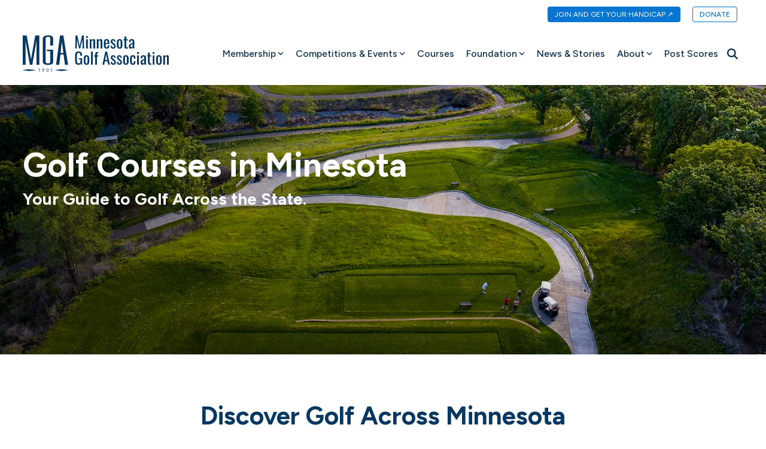

--- FILE ---
content_type: text/html; charset=UTF-8
request_url: https://mngolf.org/Courses
body_size: 27912
content:
<!doctype html><html lang="en"><head>
    <meta charset="utf-8">
    <title>Golf Courses</title>
    <link rel="shortcut icon" href="https://mngolf.org/hubfs/branding/MGA%20Favicon.jpg">
    <meta name="description" content="">
    
    
    
    
    
<meta name="viewport" content="width=device-width, initial-scale=1">

    
    <meta property="og:description" content="">
    <meta property="og:title" content="Golf Courses">
    <meta name="twitter:description" content="">
    <meta name="twitter:title" content="Golf Courses">

    

    
    <style>
a.cta_button{-moz-box-sizing:content-box !important;-webkit-box-sizing:content-box !important;box-sizing:content-box !important;vertical-align:middle}.hs-breadcrumb-menu{list-style-type:none;margin:0px 0px 0px 0px;padding:0px 0px 0px 0px}.hs-breadcrumb-menu-item{float:left;padding:10px 0px 10px 10px}.hs-breadcrumb-menu-divider:before{content:'›';padding-left:10px}.hs-featured-image-link{border:0}.hs-featured-image{float:right;margin:0 0 20px 20px;max-width:50%}@media (max-width: 568px){.hs-featured-image{float:none;margin:0;width:100%;max-width:100%}}.hs-screen-reader-text{clip:rect(1px, 1px, 1px, 1px);height:1px;overflow:hidden;position:absolute !important;width:1px}
</style>

<link rel="stylesheet" href="https://mngolf.org/hubfs/hub_generated/template_assets/1/184462537568/1768584714868/template_main-head.min.css">
<link class="hs-async-css" rel="preload" href="https://mngolf.org/hubfs/hub_generated/template_assets/1/184462531099/1768584725943/template_main-foot.min.css" as="style" onload="this.onload=null;this.rel='stylesheet'">
<noscript><link rel="stylesheet" href="https://mngolf.org/hubfs/hub_generated/template_assets/1/184462531099/1768584725943/template_main-foot.min.css"></noscript>
<link rel="stylesheet" href="https://mngolf.org/hubfs/hub_generated/template_assets/1/184632153769/1768509347581/template_child.min.css">

<style>
  
 .hhs-top-bar .hs-menu-wrapper.hs-menu-flow-horizontal>ul li a {
	max-width: none !important;
	vertical-align: bottom;
  padding: 5px 0;
  position: relative;
}

.hhs-top-bar .mega-menu .hs-menu-wrapper > ul > li > ul:before {
	content: '';  
}

.hhs-top-bar .hs-menu-wrapper.hs-menu-flow-horizontal>ul li.hs-item-has-children>a {
  display:flex;
  align-items:center;
}

.hs-menu-wrapper.hs-menu-flow-horizontal>ul li.hs-item-has-children>a svg {
  margin-left:4px !important;
  width: 10px;
}

.hhs-top-bar .hs-menu-wrapper.hs-menu-flow-horizontal>ul li.hs-menu-depth-1 {
 position: relative; 
}

.hhs-top-bar .hs-menu-wrapper.hs-menu-flow-horizontal>ul li.hs-menu-depth-1:hover:after {
 width: 100%;
}

.hhs-top-bar .hs-menu-wrapper.hs-menu-flow-horizontal>ul li.hs-menu-depth-1.active:after,
.hhs-top-bar .hs-menu-wrapper.hs-menu-flow-horizontal>ul li.hs-menu-depth-1.active-branch:after,
.hhs-top-bar .hs-menu-wrapper.hs-menu-flow-horizontal>ul li.hs-menu-depth-1:after {
    content: '';
    position: absolute;
    left: 0px;
    bottom: 4px;
    width: 0;
    height: 2px;
    transition: width 220ms ease-in;
}
.hhs-top-bar .hs-menu-wrapper.hs-menu-flow-horizontal>ul li.hs-menu-depth-1.active:after,
.hhs-top-bar .hs-menu-wrapper.hs-menu-flow-horizontal>ul li.hs-menu-depth-1.active-branch:after{
 width: 100%;
}

.hhs-top-bar .hs-menu-wrapper.hs-menu-flow-horizontal .mega-menu ul li.hs-menu-depth-1:after {
 height: 0; 
}



.hhs-menu-toggle {
	padding-left: 1em;
	display: flex;
	z-index: 1001;
}

.hhs-side-menu .hhs-menu-toggle {
  text-align: right;
  float: right;
  margin-right: 15px;
}

.hhs-side-menu.is-open .hhs-menu-toggle {
  display: block;
}

.hhs-side-menu .hhs-menu-toggle button {
  position: relative;
}

.hamburger-icon {
	width: 1.6em;
	height: 1em;
	position: relative;
	display: block;
	margin: auto;
}
.hamburger-icon .line {
	display: block;
	background: #666;
	width: 1.6em;
	height: 3px;
	position: absolute;
	left: 0;
	border-radius: 0.025em;
	transition: all 0.4s;
	border-radius: 1em;
}
.hamburger-icon .line.line-1 {
	top: 0;
}
.hamburger-icon .line.line-2 {
	top: 50%;
}
.hamburger-icon .line.line-3 {
	top: 100%;
}


.hamburger-icon.active .line-1 {
	transform: translateY(0.75em) translateX(0) rotate(45deg);
}
.hamburger-icon.active .line-2 {
	opacity: 0;
}
.hamburger-icon.active .line-3 {
	transform: translateY(-0.25em) translateX(0) rotate(-45deg);
}

.hhs-side-menu__mobile-controls {
	padding-right: 1em;
  margin-bottom: 0em;
  float: left;
}

.hhs-nav-grid {
	display: flex;
	align-items: center;
}

.hhs-nav-grid__extras {
	display: flex;
}



.hs-search-field {
	position: relative;
	width: 1px;
  z-index: 1000000;
}

.hs-search-field__bar {
	left: 0;
	max-width: 0;
	overflow: hidden;
	transition: all 0.125s ease-in-out;
  height: 100%;
}

.hs-search-field__bar form {
 height: 100%; 
}

.hs-search-field.is-open .hs-search-field__bar {
	width: 40vw;
	max-width: 40vw;
	left: -40vw;
  position: absolute;
}

.hhs-top-bar .hs-search-field__bar .hs-search-field__input {
	border: 0;
	border: 1px solid #ccc;
	position: relative;
	z-index: 1000;
  -webkit-border-radius: 3px 3px 3px 3px;
  border-radius: 3px 3px 3px 3px;
  padding: 5px 8px !important;
  height: 100%;
}

.top-bar-search {
	border: 0;
	background: none;
	padding: 4px;
	display: inline-block;
	margin-top: 0px;
	cursor: pointer;
  margin-right: 5px;
  display: flex;
  align-items: center;
}

  .top-bar-search svg {
   height: 18px;
    width: 18px;
  }
  
.hhs-side-menu .top-bar-search {
  position: absolute;
  top: 2px;
  right: 52px;
}

.hhs-side-menu__controls .hhs-lang-switch .globe_class:before,
.hhs-side-menu .fas {
 font-size: 20px; 
}

.hhs-menu-button {
	border: 0;
	background: none;
	display: inline-block;
	cursor: pointer;
}

@media (max-width: 575px) {
  .hhs-menu-button {
    vertical-align: super;
  }
}

.sc-site-header__menu .hs-menu-children-wrapper {
	padding: 0.33em 0 !important;
}

.sc-site-header__menu .hs-menu-item.hs-menu-depth-2 {
	width: 100%;
}

.hhs-top-bar .hs-menu-wrapper.hs-menu-flow-horizontal>ul li.hs-item-has-children ul.hs-menu-children-wrapper li a {
 padding: 10px 0px; 
}

.hhs-lang-switch .lang_list_class li a {
 padding: 10px; 
}


.hs-menu-wrapper.hs-menu-flow-horizontal>ul li.hs-item-has-children ul.hs-menu-children-wrapper {
 visibility: hidden;
  opacity: 0;
}



.hhs-side-menu .hhs-lang-switch .globe_class:before {
	color: #000; 
}

.hhs-side-menu {
	position: fixed;
	max-height: 100vh; 
	top: 0;
	bottom: 0;
	background-color: #fff;
	padding-top: 1em;
	z-index: 100001;
	overflow-y: auto;
	right: -100%;
	transition: all 0.5s ease-in-out;
}

.page-editor .hhs-side-menu {
	height: 0px; 
}

.hhs-side-menu.is-open {
	right: 0;
}

.body-wrapper.nav-is-open  {
	overflow-y: hidden;
}

.body-wrapper::after {
	content: '';
	position: absolute;
	top: 0;
	right: 0;
	bottom: 0;
	left: 100%;
	opacity: 0;
	pointer-events: none;
	z-index: 1000;
	transition: all 0.33s ease-in-out;
}

.body-wrapper.nav-is-open::after {
	left: 0;
	opacity: 1;
}

.hhs-side-menu__ctas {
	padding: 1.88em 2em 0em;
}

.hhs-side-menu__form {
	padding: 0em 2em 0em;
}
.hhs-side-menu__text {
	padding: 0em 2em 0em;
}

.hhs-side-menu__text.text-above {
 padding-top: 2em; 
}

.hhs-side-menu__ctas .hhs-header-cta {
	float: left;
	margin: 0 1em 0 0;
}
.hhs-side-menu__ctas .hhs-header-cta a {
 margin-bottom: 15px; 
}

.hs-menu-flow-vertical .hhs-nav-links {
	display: block;
}

.hs-menu-wrapper.hs-menu-flow-vertical>ul li a {
	padding: 0.2em 0 !important;
	max-width: 100%;
	width: 100%;
  overflow: visible;
}

.hhs-side-menu__mobile {
	padding: 1em 2.25em 0 2em;
}

.hhs-side-menu__mobile .sc-site-header__menu {
	padding-bottom: 1em;
	border-bottom: 1px solid rgba(125,125,125, 0.42);
}

.hhs-nav-links {
	margin: 0 !important;
  vertical-align: bottom;
}

.hs-menu-wrapper.hs-menu-flow-vertical>ul li.hs-item-has-children ul.hs-menu-children-wrapper {
	font-size: 0.88em;
	display: block;
	visibility: visible;
	opacity: 1;
	position: static;
	background: none;
	padding-left: 1.33em !important;
	padding-top: 0 !important;
}

.hhs-side-menu .hs-menu-flow-vertical>ul li.hs-item-has-children ul.hs-menu-children-wrapper {
	max-height: 0;
	overflow: hidden;
  opacity: 0;
	transition: none;
  -webkit-transition: none;
  background-color: transparent !important;
}

.hhs-side-menu .hs-menu-flow-vertical>ul li.hs-item-has-children ul.hs-menu-children-wrapper.is-open {
	max-height: 100%;
  opacity: 1;
	transition: none ;
  -webkit-transition: none;
  margin-top: 15px;
}

.fa-caret-right::after {
	content: '\f0da';
}

.hhs-sidebar-nav-toggle {
  display: inline-block;
	border: 0;
	background: none;
	font-size: 1rem;
	padding: 0.25rem 0.66rem 0.25rem;
	line-height: 1;
  width: 48px;
  height: 48px;
  position: absolute;
  right: 0;
  top: -10px;
	-webkit-transition: all 300ms ease-in-out;
	-moz-transition: all 300ms ease-in-out;
	-ms-transition: all 300ms ease-in-out;
	-o-transition: all 300ms ease-in-out;
	transition: all 300ms ease-in-out;
}

.hhs-sidebar-nav-toggle.is-open > * {
	transform: rotate(45deg);
	-webkit-transition: all 300ms ease-in-out;
	-moz-transition: all 300ms ease-in-out;
	-ms-transition: all 300ms ease-in-out;
	-o-transition: all 300ms ease-in-out;
	transition: all 300ms ease-in-out;
}

.hhs-side-menu__extras {
	padding: 0.66em 2em;
}
.hhs-side-menu__extras .hs-menu-item {
	width: 100%;
}

.hhs-side-menu__extras .hs-menu-wrapper.hs-menu-flow-horizontal>ul li a {
	width: 100%;
	padding: 0.25em 0;
  overflow: visible;
}

.hhs-top-bar .hs-menu-wrapper.hs-menu-flow-horizontal>ul li.hs-item-has-children ul.hs-menu-children-wrapper {
  max-width: 250px;
  width: max-content;
  line-height: 1;
  -webkit-box-shadow: 0 0 4px 4px rgba(0,0,0,0.05);
  box-shadow: 0 0 4px 4px rgba(0,0,0,0.05);
}

.hs-menu-wrapper.hs-menu-flow-horizontal .mega-menu ul li.hs-item-has-children ul.hs-menu-children-wrapper {
  -webkit-box-shadow: 0 0 0px 0px rgba(0,0,0,0.0);
  box-shadow: 0 0 0px 0px rgba(0,0,0,0.0);
}

.hhs-top-bar .hs-menu-wrapper.hs-menu-flow-horizontal>ul li.hs-item-has-children ul.hs-menu-children-wrapper li a {
  line-height: 1;
  width: auto !important;
  padding: 10px 20px 10px 10px;
}

.hhs-side-menu__extras .hs-menu-wrapper.hs-menu-flow-horizontal>ul li.hs-item-has-children ul.hs-menu-children-wrapper {
  visibility: visible;
  opacity: 1;
  position: static;
}
.hhs-side-menu__extras .hs-menu-wrapper.hs-menu-flow-horizontal>ul li.hs-item-has-children ul.hs-menu-children-wrapper a {
 text-indent: 10px; 
}
.hhs-side-menu__extras .hs-menu-wrapper.hs-menu-flow-horizontal>ul li.hs-item-has-children ul.hs-menu-children-wrapper li li a {
 text-indent: 20px; 
}
  

body.user-is-tabbing .hs-menu-item.hs-menu-depth-1:focus-within > .hs-menu-children-wrapper {
  opacity: 1;
  visibility: visible;
}


body.user-is-tabbing .hs-menu-item.hs-menu-depth-2:focus-within > .hs-menu-children-wrapper {
  opacity: 1;
  visibility: visible;
}


body.user-is-tabbing .hs-menu-item.hs-menu-depth-3:focus-within > .hs-menu-children-wrapper {
  opacity: 1;
  visibility: visible;
}

.hhs-side-menu .hs-menu-wrapper.hs-menu-flow-horizontal>ul li.hs-item-has-children>a:after {
  content: '' !important;
}

@media (min-width: 510px) {
	.hhs-side-menu__mobile-controls {
		display: none;
	}
}


@media (max-width: 509px) {
	.hhs-nav-grid__extras .top-bar-search,
	.hhs-nav-grid__extras .hhs-lang-switch {
		display: none;
	}
}

.hhs-side-menu .sc-site-header__menu.hs-menu-flow-vertical {
	overflow: initial;
	height: auto;
}

.hhs-side-menu span {
	display: inline;
}

.hhs-side-menu__controls {
	position: relative; 
  width: 100%;
  z-index: 100000;
  margin: 0em 0 0 auto;
}


.hhs-side-menu__controls .hs-search-field .hs-search-field__bar {
 width: 0px;
  display: none;
}

.hhs-side-menu__controls .hs-search-field.is-open .hs-search-field__bar {
	width: 14.5em;
	max-width: 14.5em;
  top: -3px;
	left: 2em;
  display: block;
  position: absolute;
  height: 100px;
}

.hhs-side-menu__controls .hs-search-field {
	z-index: 1000; 
}

.hhs-side-menu__controls .hs-search-field input {
	padding: 8px;
  font-size: 16px;
  border: 1px solid #dddddd;
  -webkit-border-radius: 3px;
  border-radius: 3px;
  outline: none;
  box-shadow: none;
}

.hhs-side-menu .hs-menu-wrapper.hs-menu-flow-vertical li a {
  white-space: inherit;
}

.hhs-side-menu__footer {
	padding: 2em;
	text-align: right;
}

.hhs-side-menu__footer i {
	font-size: 18px;
	padding: 5px;
}
.hhs-side-menu__footer i span {
	display: none;
}


.hhs-side-menu__footer svg {
	width: 28px;
  height: 28px;
	padding: 5px;
}


.hhs-side-menu {
	display: flex;
	flex-direction: column;
}



.hhs-top-bar div.hs_cos_wrapper_type_cta {
	display: inline; 
}



.mega-menu {
	left: 0; 
	position: fixed;
	width: 100%;
	padding:15px;
	z-index: 10000;
	box-shadow: 0 4px 5px 0 rgba(0,0,0,0.1);
}

.mega-menu {
	opacity: 0; 
	pointer-events: none; 
	transition: opacity .2s ease-in-out,
				max-height .8s ease-in-out,
				padding .2s ease-in-out;
  transition-delay: 300ms;
	max-height: 0;
	padding: 0;
  cursor: default;
  box-sizing: border-box;
  background-clip: padding-box;
}
.mega-menu.active {
	opacity: 1;
	visibility: visible; 
	pointer-events: inherit;
	max-height: 10000px;
	padding: 50px 0; 
}

.mega-menu::before {
	content: '';
	width: 100%;
	display: block;
	background: transparent;
	position: absolute;
  pointer-events: auto;
}

.mega-menu.mega-scrolled {
	top: 55px; 
}


.side-bar-nav {
	height:680px;
	overflow-y: scroll;
}

.side-bar-nav .hs-menu-wrapper.hs-menu-flow-vertical.flyouts>ul li.hs-item-has-children ul.hs-menu-children-wrapper,
.mega-menu .hs-menu-wrapper.hs-menu-flow-vertical.flyouts>ul li.hs-item-has-children ul.hs-menu-children-wrapper {
	left: auto;
	top: auto;
	visibility: visible;
	opacity: 1;
	position: static; 
}

.mega-menu .hs-menu-wrapper.hs-menu-flow-vertical > ul {
	margin-bottom: 0px; 
}

.mega-menu .hs-menu-wrapper.hs-menu-flow-vertical>ul li a,
.mega-menu .widget-type-post_listing ul li a{
	padding: 2px 0px !important;
	width: auto !important;
	white-space: normal;
	text-indent: inherit;
}

.mega-menu .key-menu .hs-menu-wrapper.hs-menu-flow-vertical>ul li:first-child a {
	padding: 0px 0px !important;
	width: auto !important;
}


.mega-menu .hs-menu-wrapper.hs-menu-flow-vertical > ul li.hs-menu-depth-2 > a {
	font-size: .9em;
	padding-left: 5px;
}

.hhs-top-bar .mega-menu .hs-menu-wrapper.hs-menu-flow-horizontal>ul li{
 margin-top: 5px;
 margin-bottom: 5px;
}

.custom-menu-primary .mega-menu .hs-menu-wrapper>ul,
.custom-menu-primary .mega-menu .hs-menu-wrapper>ul ul,
.custom-menu-primary .mega-menu .widget-type-post_listing ul,
.custom-menu-primary .mega-menu .widget-type-post_listing ul ul{
	-webkit-box-shadow: none;
	box-shadow: none;
	background: transparent !important;
}

.custom-menu-primary .hs-menu-wrapper > ul ul,
.custom-menu-primary .mega-menu .key-menu .hs-menu-wrapper>ul,
.custom-menu-primary .mega-menu .key-menu .hs-menu-wrapper>ul ul {
	padding: 0px; 
}

.custom-menu-primary .mega-menu .hs-menu-wrapper>ul ul {
	min-width: 170px !important;
}

.custom-menu-primary .hs-menu-wrapper .mega-menu > ul > li,
.custom-menu-primary .mega-menu .hs-menu-wrapper>ul>li,
.hhs-header-menu .hs-menu-wrapper.hs-menu-flow-horizontal .mega-menu .hs-menu-flow-vertical ul li a,
.hhs-header-menu .hs-menu-wrapper.hs-menu-flow-horizontal .mega-menu .widget-type-post_listing ul li a{
	text-transform: none !important;
	font-weight: normal !important;
	display: block;
	clear: both;
}

.hhs-top-bar .mega-nav-con .hs-menu-wrapper.hs-menu-flow-horizontal>ul li a {
	padding-bottom: 5px;
}

.hhs-header-menu .hs-menu-wrapper.hs-menu-flow-horizontal .mega-menu .key-menu.hs-menu-flow-vertical ul li:first-child a {
	line-height: 1em; 
}

.custom-menu-primary .mega-menu .hs-menu-wrapper > ul > li, 
.custom-menu-primary .hs-menu-wrapper .mega-menu > ul > li {
	margin-left: 0px !important;
}

.custom-menu-primary .mega-menu .hs-menu-wrapper>ul ul {
	padding: 0px 0  10px 10px !important; 
}

.hhs-header-menu .hs-menu-wrapper.hs-menu-flow-horizontal .mega-menu>ul li a {
	font-weight: normal !important; 
}

.custom-menu-primary .hs-menu-wrapper .mega-menu ul>li>ul:before,
.hs-menu-wrapper.hs-menu-flow-horizontal .mega-menu ul li.hs-item-has-children>a:after {
	display: none !important; 
}

.custom-menu-primary .mega-menu .hs-menu-wrapper > ul li a:hover {
	background-color: transparent !important; 
}

.custom-menu-primary .mega-menu .hs-menu-wrapper > ul {
	float: none !important; 
}

.hs-menu-wrapper.hs-menu-flow-horizontal .mega-menu ul li.hs-item-has-children ul.hs-menu-children-wrapper {
	display: block;
	opacity: 1;
	visibility: visible;
	position: static;
}


.mega-text-con {
	white-space: normal; 
}
.mega-text-con ul {
	padding-left: 20px !important; 
}
.mega-text-con li {
	list-style-type: disc; 
	width: 100%;
}

.custom-menu-primary .hs-menu-wrapper > ul .mega-menu ul {
	background: transparent !important; 
	box-shadow: none !important;
	-webkit-box-shadow: none !important;
}
  


@media (max-width: 922px){
	.mega-menu.active {
		display: none !important;
		opacity: 0;
	}
	.hhs-header-menu .hs-menu-wrapper.hs-menu-flow-horizontal>ul li a span {
		padding: 0px !important; 
	}
	.header-container-wrapper .container-fluid .mega-menu {display: none !important;}
	.header-container-wrapper .container-fluid .row-fluid .mega-menu,
	.custom-menu-primary .mega-menu {
		display: none;
		opacity: 0;
		visibility: hidden;
	}
}

.mega-nav-con .hs-menu-item {
	width: 100%;
}

.mega-nav-con .hs-menu-wrapper.hs-menu-flow-horizontal>ul li.hs-item-has-children ul.hs-menu-children-wrapper {
	display: block;
	width: 100%;
	visibility: visible;
	opacity: 1;
	position: static;
	background: none;
	padding-left: 0.33em !important;
}

.mega-nav-con .hs-menu-wrapper.hs-menu-flow-horizontal>ul li a {
	padding: 0.33em 0;
}

[class^=mega-drop].loaded::before {
 display: block;
   width: 20px;
  height: 20px;
  position: absolute;
  right: -20px;
  top: 0;
}

.hs-menu-wrapper.hs-menu-flow-horizontal>ul li.hs-item-has-children>a .mega-menu svg {
 width: auto !important; 
}



.hhs-nav {
	padding-right: 0 !important;
	padding-left: 0 !important;
}


.hhs-alt-nav .hhs-header-logo .logo-sticky,
.hhs-header-logo .logo-standard {
	display: block;
}

.hhs-alt-nav .hhs-header-logo .logo-standard,
.hhs-header-logo .logo-sticky {
	display: none;
}
.sticky-menu .hhs-header-logo .logo-standard {
	display: none;
}
.sticky-menu .hhs-header-logo .logo-sticky {
	display: block;
}

.hhs-header-logo,
.hhs-nav-opt-items {
	display: table-cell;
	vertical-align: middle;
}

.hhs-header-logo {
	position: relative;
	z-index: 10;
}

.hhs-header-menu {
	float: right !important;
}



 
 .hhs-lang-switch {
   float: right;
 }

.hhs-lang-switch span {
  display: flex;
  height: 100%;
}
 
 .hhs-lang-switch .lang_switcher_class {
   padding: 7px 10px;
   display: flex;
   align-items:center;
 }
 
 .hhs-lang-switch .globe_class {
   background-image: none !important;
   -webkit-font-smoothing: antialiased;
   display: inline-block;
   font-style: normal;
   font-variant: normal;
   text-rendering: auto;
   line-height: 1;
   font-weight: 900;
 }


.hhs-side-menu__controls .hhs-lang-switch {
	position: absolute;
	top: 5px;
	right: 100px;
}

.hhs-side-menu__controls .hhs-lang-switch .lang_switcher_class {
	padding: 0px;
	margin-top: 0;
}

 
 .hhs-lang-switch .lang_list_class {
   text-align: left;
   border: none;
   top: 35px;
   left: -10px;
   padding-top: 0px !important;
   -webkit-box-shadow: 0 0 5px 0px rgba(0,0,0,0.1);
   box-shadow: 0 0 5px 0px rgba(0,0,0,0.1);
   min-width: 100px;
   width: max-content;
 }

.hhs-side-menu .hhs-lang-switch .lang_list_class {
   top: 30px;
  z-index: 1000;
}
 
 .hhs-lang-switch .lang_list_class:before {
    border: none;
   width: 100% !important;
   height: 15px !important;
   background-color: transparent;
   margin-left: auto;
   left: auto;
 }
 .hhs-lang-switch .lang_list_class:after {
   border: 5px solid transparent;
   left: 85px;
   top: -10px;
 }
 .hhs-side-menu .hhs-lang-switch .lang_list_class:after {
   left: 76px;
 }



 .hhs-lang-switch .lang_list_class li:first-child,
 .hhs-lang-switch .lang_list_class li{
   border: none !important; 
 }
 .hhs-lang-switch .lang_list_class li:first-child {
   padding-top: 10px; 
 }
 
 .hhs-lang-switch .lang_list_class li:last-child {
   padding-bottom: 10px; 
 }
 
 .hhs-lang-switch .lang_list_class li {
   padding: 0px; 
   margin-bottom: 0px;
 }
 

.hhs-lang-switch .lang_list_class li a {
  display: block;
}

.hhs-lang-switch,
.hhs-header-search,
.hhs-header-cta {
	float: right;
	margin-left: 15px;
	z-index: 1000;
	position: relative;
  display: flex;
}
  
.hhs-head-cta-1 {
  margin-right: 15px;
}

.hhs-lang-switch a,
.hhs-header-search a{
	padding: 10px 5px;
	display: block;
}

.hhs-header-search a i {
	vertical-align: bottom;
}

.hhs-lang-switch .globe_class svg {
	vertical-align: middle;
}


.hhs-header-mod .hs-menu-wrapper.hs-menu-flow-horizontal > ul li.hs-item-has-children ul.hs-menu-children-wrapper li {
	width: 100%;
	display: block;
	clear: both;
}

.hhs-header-hat {
	position: relative;
	z-index: 1000;
}


.hhs-header-hat .col-12 {
	padding-left: 0px;
	padding-right: 0px;
}

.hhs-header-hat .col-12 * {
 margin-bottom: 0px; 
}

.hhs-hat-menu .hs-menu-wrapper.hs-menu-flow-horizontal>ul {
	float: right;
}
.hhs-header-menu .hs-menu-wrapper.hs-menu-flow-horizontal>ul li a span {
	padding: 10px 0;
}



.hhs-header-menu .hs-menu-wrapper.hs-menu-flow-horizontal>ul li .mega-menu a {
	color: #555555 !important;
	padding: 5px;
	text-transform: none;
}

.hhs-top-bar .hs-menu-wrapper.hs-menu-flow-horizontal>ul li .mega-menu a {
  white-space: normal !important;
}

.hs-menu-wrapper.hs-menu-flow-horizontal .mega-menu ul li.hs-item-has-children ul.hs-menu-children-wrapper {
	display: block;
	opacity: 1;
	visibility: visible;
	position: static;
}

.mega-text-con {
	white-space: normal; 
}
.mega-text-con ul {
	padding-left: 20px !important; 
}
.mega-text-con li {
	list-style-type: disc; 
	width: 100%;
}

.custom-menu-primary .hs-menu-wrapper > ul .mega-menu ul {
	background: transparent !important; 
	box-shadow: none !important;
	-webkit-box-shadow: none !important;
}



.hhs-hat-menu .hs-menu-wrapper.hs-menu-flow-horizontal>ul {
	margin-right: 0px;
}

.hhs-hat-menu .hs-menu-wrapper.hs-menu-flow-horizontal>ul li a {
	max-width: none;
	overflow: visible;
}




.custom-menu-primary .hs-menu-wrapper {
	overflow: visible !important;
}

.custom-menu-primary .hs-menu-wrapper > ul{
	float: right;
}

.custom-menu-primary .hs-menu-wrapper > ul > li{
	font-weight: normal;
	margin-left: 0px !important;
	margin-bottom: 0px;
}

.custom-menu-primary .hs-menu-wrapper > ul > li > a{
	padding: 10px 15px;
	position: relative;
	display: block;
}

.custom-menu-primary a:hover {
	color: #000000;
}


.hs-menu-children-wrapper .hs-menu-item.active,
.custom-menu-primary .hs-menu-wrapper .hs-menu-children-wrapper li.active a:hover,
.sticky-menu .hs-menu-item.active,
.sticky-menu .custom-menu-primary .hs-menu-wrapper > ul li.active a:hover{
	background-color: transparent !important;
	cursor: default !important;
}
  

.sticky-menu {
	visibility: hidden;
	-webkit-transform: translateY(-100%);
	-ms-transform: translateY(-100%);
	-o-transform: translateY(-100%);
	transform: translateY(-100%);
	-webkit-transition: all .3s ease;
	-o-transition: all .3s ease;
	transition: all .3s ease;
	opacity: 0;
	-webkit-box-shadow: 0 2px 3px 1px rgba(0,0,0,.1);
	box-shadow: 0 2px 3px 1px rgba(0,0,0,.1);
}

.sticky-menu.active {
	z-index: 999;
	position: fixed;
	top: 0;
	left: 0;
	right: 0;
	visibility: visible;
	-webkit-transform: translateY(0);
	-ms-transform: translateY(0);
	-o-transform: translateY(0);
	transform: translateY(0);
	transition: all .3s ease;
	opacity: 1;
}


.sticky-menu .widget-type-logo img {
	height: 35px !important;
	width: auto !important;
	margin: 10px 0;
}

.hhs-header.sticky-menu.active {
	padding: 5px 0px !important;
}

.custom-menu-primary.js-enabled .hamburger {
	display: none;
}

@media (max-width: 922px){
	.sticky-menu.active {
		position: static !important;
	}
	.sticky-menu .widget-type-cta {
		display: none;
	}
	.sticky-menu .widget-type-logo img {
		margin: 0;
	}
	.sticky-menu .page-center {
		padding: 0 10px !important;
	}
	.hhs-nav {
		position: relative;
	}
	.hhs-nav-opt-items {
		padding-right: 40px;
	}
	.custom-menu-primary.js-enabled {
		float: none;
		position: absolute;
		top: 0px;
		left: 0px;
	}
	.custom-menu-primary .hs-menu-wrapper,
	.custom-menu-primary.js-enabled .hs-menu-wrapper,
	.custom-menu-primary.js-enabled .hs-menu-children-wrapper{
		display: none;
	}
	.custom-menu-primary.js-enabled .hamburger {
		display: inline-block;
	}
	.hhs-header-menu .hs-menu-wrapper.hs-menu-flow-horizontal>ul li a {
		padding: 0px 15px;
	}
	.hhs-header-logo {
		position: relative;
		z-index: 1000;
	}
	.custom-menu-primary.js-enabled .hs-menu-wrapper > ul > li{
		margin-left: 0px !important;
	}
	.hamburger {
		padding-top: 10px; 
	}
}

@media (max-width: 575px){
	nav {
		transition: height 0.5s ease-in-out;
	}
	.hhs-header-mod .hhs-nav {
		padding-top: 25px; 
	}
	.custom-menu-primary.js-enabled {
		top: 20px; 
	}
	.hhs-hat-menu {
		position: relative;
	}
	.hhs-hat-menu .hs-menu-wrapper.hs-menu-flow-horizontal>ul li a {
		text-align: center !important;
		padding: 0 !important;
	}
	.hhs-hat-menu .hs-menu-wrapper.hs-menu-flow-horizontal ul li li a {
		padding: 2px 10px !important;
	}
	.hhs-hat-menu .hhs-header-search a {
		padding: 5px 0px 5px 10px;
	}

	.hhs-hat-menu .hs-menu-wrapper.hs-menu-flow-horizontal>ul,
	.hhs-hat-menu > ul {
		width: 100% !important;
		margin: 0px auto !important;
		float: none !important;
    text-align: center;
	}
  
  .hhs-hat-menu .hs-menu-wrapper.hs-menu-flow-horizontal>ul li.hs-menu-depth-1 {
   display: inline-block;
    text-align: center;
    padding: 0 5px;
  }
  .hhs-hat-menu .hs-menu-children-wrapper:before {
   text-align: left; 
  }
}


  
  
  
  .hhs-top-bar {
    background-color: rgba(255, 255, 255, 1);
    padding: 10px 0;
    
  }
  .hhs-top-bar.sticky-menu.active {
    padding: 10px 0; 
  }
  
  @media (min-width: 992px) {
    
      .hhs-header-hat .container,
      .hhs-top-bar .container {
        padding-right: 30px;
        padding-left: 30px;
      }
    
  }
  
  
  
  .hhs-top-bar.hhs-alt-nav .logo-sticky,
  .logo-standard  {
    max-width: 244px;
    float: left;
  }
  
  .hhs-top-bar.hhs-alt-nav.sticky-menu.active .logo-sticky,
  .logo-sticky  {
    max-width: 244px;
    float: left;
  }
  
  .hhs-header-logo {
    padding-top:  0px;
  }
  
  
  .hhs-nav-grid__menu {
    
      margin-left: auto;
    
  }
  
  .hhs-top-bar .hs-menu-wrapper.hs-menu-flow-horizontal>ul li a,
  .hs-menu-wrapper.hs-menu-flow-horizontal ul.hhs-nav-links .hs-menu-item a {
    color: rgba(7, 42, 72, 1.0);
  }
  
  
  .hhs-top-bar .hs-menu-wrapper.hs-menu-flow-horizontal>ul li {
    margin: 15px 10px;
  }
  
  .hhs-top-bar .hs-menu-wrapper.hs-menu-flow-horizontal>ul li a:hover,
  .hs-menu-wrapper.hs-menu-flow-horizontal ul.hhs-nav-links .hs-menu-item a:hover,
  .hhs-top-bar .hs-menu-wrapper.hs-menu-flow-horizontal>ul li a:hover{
    color: rgba(7, 97, 172, 1.0);
  } 
  
  .hhs-top-bar .hs-menu-wrapper.hs-menu-flow-horizontal>ul li a svg,
  .hhs-header-search a svg,
  .hhs-lang-switch svg,
  .top-bar-search svg{
    fill: rgba(7, 42, 72, 1);
  }
  .hhs-top-bar .hs-menu-wrapper.hs-menu-flow-horizontal>ul li a:hover svg {
   fill: rgba(7, 97, 172, 1.0); 
  }
  
  .hhs-top-bar .hs-menu-wrapper.hs-menu-flow-horizontal>ul li a svg {
    -webkit-transition: fill 400ms ease-in-out;
    -moz-transition: fill 400ms ease-in-out;
    -ms-transition: fill 400ms ease-in-out;
    -o-transition: fill 400ms ease-in-out;
    transition: fill 400ms ease-in-out;
  }
  .hhs-top-bar .hs-menu-wrapper.hs-menu-flow-horizontal>ul li li a svg {
    -moz-transform: rotate(-90deg);
    -webkit-transform: rotate(-90deg);
    -o-transform: rotate(-90deg);
    -ms-transform: rotate(-90deg);
    transform: rotate(-90deg);
    vertical-align: sub;
  }
  
  .hhs-top-bar .hs-menu-wrapper.hs-menu-flow-horizontal>ul li.hs-menu-depth-1.active:after,
  .hhs-top-bar .hs-menu-wrapper.hs-menu-flow-horizontal>ul li.hs-menu-depth-1:after {
    background-color: rgba(242, 245, 248, 0.0);
  }
  
  
  
  .hhs-lang-switch .globe_class svg{
    fill: rgba(7, 42, 72, 1);
  }
  
  .lang_list_class li {
     background: rgba(255, 255, 255, 1) !important;
  }
  
  .hhs-lang-switch .lang_list_class:after {
   border-bottom-color: rgba(255, 255, 255, 1) !important;
  }
  
  
 
  .hhs-hat-menu .hs-menu-children-wrapper,
  .sc-site-header__menu .hs-menu-children-wrapper {
    background-color: rgba(255, 255, 255, 1) !important;
  }
  
  .sc-site-header__menu .mega-menu .hs-menu-children-wrapper {
    background-color: transparent !important;
  }
  
  .hhs-hat-menu .hs-menu-children-wrapper:before,
  .hs-menu-wrapper.hs-menu-flow-horizontal>ul li.hs-item-has-children ul.hs-menu-children-wrapper:before {
     color: rgba(255, 255, 255, 1) !important;
  }
  
  .hhs-hat-menu .hs-menu-children-wrapper li a,
  .hhs-lang-switch .lang_list_class li a,
  .custom-menu-primary .hs-menu-wrapper > ul li a, 
  .hs-menu-wrapper.hs-menu-flow-horizontal > ul li.hs-item-has-children ul.hs-menu-children-wrapper li a,
  .hhs-lang-switch .lang_list_class li a {
    color: #063861;
    font-size: 16px !important;
  }
  
  .hhs-hat-menu .hs-menu-children-wrapper li a:hover,
  .hhs-lang-switch .lang_list_class li a:hover,
  .hs-menu-wrapper.hs-menu-flow-horizontal ul.hhs-nav-links .hs-menu-item.hs-menu-depth-2 a:hover,
  .hhs-top-bar .hs-menu-wrapper.hs-menu-flow-horizontal>ul li.hs-item-has-children ul.hs-menu-children-wrapper li a:hover{
   background-color: rgba(230, 230, 230, 1) !important;
  }
  
  .hhs-hat-menu .hs-menu-children-wrapper li a:hover,
  .hhs-lang-switch .lang_list_class li a:hover,
  .custom-menu-primary .hs-menu-wrapper > ul li.hs-item-has-children ul.hs-menu-children-wrapper li a:hover,
  .hs-menu-wrapper.hs-menu-flow-horizontal ul.hhs-nav-links .hs-menu-item.hs-menu-depth-2 a:hover,
  .hhs-top-bar .hs-menu-wrapper.hs-menu-flow-horizontal>ul li.hs-item-has-children ul.hs-menu-children-wrapper li a:hover{
   color: #063861 !important;
  }
  
  .hhs-top-bar.hhs-alt-nav .hs-menu-wrapper.hs-menu-flow-horizontal>ul li.hs-menu-item.hs-menu-depth-2 a:hover svg {
    fill: #063861 !important;
  }
  
  .custom-menu-primary .hs-menu-wrapper > ul li.hs-item-has-children ul.hs-menu-children-wrapper li.active a:hover {
    color: #063861 !important;
  }
  
  .hhs-top-bar.hhs-alt-nav .hs-menu-wrapper.hs-menu-flow-horizontal ul.hhs-nav-links ul .hs-menu-item.sub-active > a,
  .hhs-top-bar .hs-menu-wrapper.hs-menu-flow-horizontal ul.hhs-nav-links ul .hs-menu-item.sub-active > a{
      background-color: rgba(122, 152, 176, 1) !important;
     color: #FFFFFF !important;
    }
    
  
  
  .hhs-top-bar.hhs-alt-nav.sticky-menu,
  .hhs-top-bar.sticky-menu,
  .hhs-top-bar.hhs-alt-nav{
    background-color: rgba(255, 255, 255, 0.95);
  }
  .sticky-menu.active {
    background-color: rgba(255, 255, 255, 0.95);
  }
  
  .hhs-top-bar.sticky-menu .hs-menu-wrapper.hs-menu-flow-horizontal>ul li a,
  .hhs-top-bar.hhs-alt-nav .hs-menu-wrapper.hs-menu-flow-horizontal>ul li a,
  .hhs-top-bar.hhs-alt-nav .hs-menu-wrapper.hs-menu-flow-horizontal ul.hhs-nav-links .hs-menu-item a,
  .sticky-menu .hs-menu-wrapper.hs-menu-flow-horizontal ul.hhs-nav-links li a,
  .sticky-menu .hhs-lang-switch .globe_class:before{
    color: rgba(7, 42, 72, 1.0);
  }
  
  .hhs-top-bar.hhs-alt-nav .hhs-lang-switch .globe_class svg {
     fill: rgba(7, 42, 72, 1.0);
  }
  
  .hhs-top-bar.sticky-menu .hs-menu-wrapper.hs-menu-flow-horizontal>ul li a svg,
  .sticky-menu .hhs-nav-grid__extras svg,
  .hhs-top-bar.hhs-alt-nav .hhs-header-search a svg {
    fill: rgba(7, 42, 72, 1.0);
  }
  
  .hhs-top-bar.hhs-alt-nav .hs-menu-wrapper.hs-menu-flow-horizontal ul.hhs-nav-links ul .hs-menu-item a {
    color: #063861;
  }
  
  .hhs-top-bar.sticky-menu .hs-menu-wrapper.hs-menu-flow-horizontal>ul li a:hover,
  .hhs-top-bar.hhs-alt-nav .hs-menu-wrapper.hs-menu-flow-horizontal>ul li a:hover,
  .hhs-top-bar.hhs-alt-nav .hhs-top-bar .hs-menu-wrapper.hs-menu-flow-horizontal .hs-menu-depth-1:first-child:hover,
  .hhs-top-bar.hhs-alt-nav .fas:hover,
  .sticky-menu .hhs-top-bar .hs-menu-wrapper.hs-menu-flow-horizontal .hs-menu-depth-1:first-child:hover,
  .sticky-menu .hs-menu-wrapper.hs-menu-flow-horizontal ul.hhs-nav-links li a:hover,
  .sticky-menu .hhs-header-search a i:hover{
    color: rgba(7, 97, 172, 1.0) !important;
  }
  .hhs-top-bar.sticky-menu .hs-menu-wrapper.hs-menu-flow-horizontal>ul li a:hover svg,
  .hhs-top-bar.hhs-alt-nav .hs-menu-wrapper.hs-menu-flow-horizontal>ul li a:hover svg {
   fill: rgba(7, 97, 172, 1.0) !important; 
  }
  
  
  
  .hhs-top-bar.hhs-alt-nav .hs-menu-wrapper.hs-menu-flow-horizontal>ul li a svg, 
  .hhs-top-bar.hhs-alt-nav .hhs-header-search a svg, 
  .hhs-top-bar.hhs-alt-nav .top-bar-search svg {
    fill: rgba(7, 42, 72, 1) !important;
  }
  
  
  .hhs-top-bar.hhs-alt-nav .hs-menu-wrapper.hs-menu-flow-horizontal>ul li.hs-menu-depth-1.active:after,
  .hhs-top-bar.hhs-alt-nav .hs-menu-wrapper.hs-menu-flow-horizontal>ul li.hs-menu-depth-1:after,
  .sticky-menu.hhs-top-bar .hs-menu-wrapper.hs-menu-flow-horizontal>ul li.hs-menu-depth-1.active:after,
  .sticky-menu.hhs-top-bar .hs-menu-wrapper.hs-menu-flow-horizontal>ul li.hs-menu-depth-1:after {
    background-color: rgba(0, 164, 189, 0.0);
  }
 
  
  
  .hhs-header-cta .cta-secondary,
  .hhs-header-cta .cta-tertiary,
  .hhs-header-cta .cta-primary,
  .hhs-header-cta .cta-four,
  .hhs-header-cta .cta-five{
    padding: 15px 15px !important;
    font-size: 10px !important;
    -webkit-box-shadow: none;
    box-shadow: none;
  }
  
   
   
  
  .hhs-side-menu {
   width:  400px;
  }
  
  .hhs-side-menu {
   background-color:  rgba(6, 56, 97, 1.0);
  }
  
  .body-wrapper::after {
    background-color:  rgba(6, 56, 97, 0.6);
  }
  
  
  
  .hamburger-icon .line {
    background: rgba(7, 118, 211, 1.0);
  }
  
  .hhs-top-bar.hhs-alt-nav .hamburger-icon .line,
  .sticky-menu .hamburger-icon .line {
    background: rgba(7, 118, 211, 1.0);
  }
  
  .hamburger-icon.active .line {
    background: rgba(255, 255, 255, 1.0);
  }
  .hhs-side-menu .top-bar-search svg,
  .hhs-side-menu .hhs-lang-switch .globe_class svg {
    fill: rgba(255, 255, 255, 1.0);
  }
  .hhs-side-menu .top-bar-search {
    padding: 4px;
  }
  .hhs-side-menu .top-bar-search svg {
   height: 20px;
    width: 20px;
  }
  
  
  
  
  .hhs-side-menu .hhs-lang-switch .globe_class:before,
  .hhs-side-menu .fas{
    color: rgba(255, 255, 255, 1.0);
  }
  
  .hhs-top-bar .fas {
    fill: #072A48;
  }
  
  .hhs-side-menu__footer a svg,
  .hhs-side-menu__footer a:visited svg {
    fill: #FFFFFF;
  }
  
  .hhs-side-menu__footer a:hover svg,
  .hhs-side-menu__footer a:focus svg {
    fill: #0776D3;
  }
  
  
  
  .hhs-side-menu .hhs-side-menu__mobile li a {
    font-size: 18px;
    font-weight: nomral;
    color: rgba(255, 255, 255, 1.0);
  }
  
  .hhs-side-menu .hhs-side-menu__mobile li a:hover {
    color: rgba(7, 118, 211, 1.0);
  }
  
  .hhs-sidebar-nav-toggle svg {
    fill: rgba(255, 255, 255, 1.0);
  }
  
  
  
  .hhs-side-menu__extras .hs-menu-item a,
  .hhs-side-menu__extras .hs-menu-wrapper.hs-menu-flow-horizontal>ul li.hs-item-has-children ul.hs-menu-children-wrapper a {
    font-size: 16px;
    font-weight: nomral;
    color: rgba(255, 255, 255, 1);
  }
  
  .hhs-side-menu__extras .hs-menu-item a:hover,
  .hhs-side-menu__extras .hs-menu-wrapper.hs-menu-flow-horizontal>ul li.hs-item-has-children ul.hs-menu-children-wrapper a:hover {
    color: rgba(7, 118, 211, 1);
  }
  
  
  
  
    .hhs-side-menu__extras {flex: 1;}
  
  
  @media (max-width: 575px) {
    .hhs-side-menu {
     width: 100%; 
    }
  }
  
   
   
  
  
    
    @media screen and (min-width: 850px) {
      [class^=mega-drop].loaded {
        position: relative; 	
        display: inline-block; 	
        padding: 0 ; 	
        z-index: 10001
      }

      
      [class^=mega-drop].loaded:hover::after,
      [class^=mega-drop].loaded:focus-within::after{
        display: block; 
        position: absolute;
        top:0; 
        width: 100%; 
        height: 100px; 
        left: -36px;
        
      }
      [class^=mega-drop].loaded:hover::before,
      [class^=mega-drop].loaded:focus-within::before{
        display: block; 
        position: absolute;
        top: 0; 
        width: 100%; 
        height: 100px; 
        right: -36px;
        
      }
      
    } 
    .hs-menu-wrapper.hs-menu-flow-horizontal>ul li.hs-item-has-children>a.mega span {
      padding-right: 15px !important;
    }
    .hs-menu-wrapper.hs-menu-flow-horizontal>ul li.hs-item-has-children>a.mega svg {
      margin-left:-12px !important;
    }

  
    .mega-menu {
      background-color: rgba(255, 255, 255, 1);
      top: calc(142px - 52px);
      border-top: 52px solid rgba(153, 1, 0, 0.0);
    }
    .sticky-menu.active .mega-menu  {
      top: 35px;
    }
    .mega-menu span.hs_cos_wrapper_type_text {
      text-transform: none !important;
      font-weight: normal !important;
      white-space: normal !important; 
    }

    .hhs-top-bar .hs-menu-wrapper.hs-menu-flow-horizontal>ul li .mega-menu a,
    .hhs-alt-nav .hhs-top-bar .hs-menu-wrapper.hs-menu-flow-horizontal>ul li .mega-menu a,
    .hhs-top-bar .mega-menu .mega-nav-con ul li ul.hs-menu-children-wrapper li a,
    .hhs-alt-nav .hhs-top-bar .mega-menu .mega-nav-con ul li ul.hs-menu-children-wrapper li a{
      color: #072A48 !important;
      font-size: 18px !important;
      font-weight: bold;
      text-transform: none;
      padding-top:14px !important;
      padding-bottom:14px !important;
    }
    .hhs-top-bar .mega-menu .mega-nav-con ul li ul.hs-menu-children-wrapper li a{
      font-size: 0.95em !important;
    }
    .hhs-top-bar .mega-menu .mega-nav-con .hs-menu-wrapper.hs-menu-flow-horizontal ul .hs-menu-item.hs-menu-depth-2 a:hover,
    .hhs-top-bar .hs-menu-wrapper.hs-menu-flow-horizontal>ul li .mega-menu a:hover,
    .hhs-alt-nav .hhs-top-bar .hs-menu-wrapper.hs-menu-flow-horizontal>ul li .mega-menu a:hover,
    .hhs-top-bar .mega-menu .mega-nav-con ul li ul.hs-menu-children-wrapper li a:hover,
    .hhs-alt-nav .hhs-top-bar .mega-menu .mega-nav-con ul li ul.hs-menu-children-wrapper li a:hover{
      color: #0761AC !important;
      background-color: transparent !important;
    } 
    .mega-img-text-con {
      display: flex;
      flex-direction: column;
      margin-top: 30px;
    }
    .hhs-top-bar .hs-menu-wrapper.hs-menu-flow-horizontal>ul li .mega-menu a.mega-img-text-item {
        
          background: rgba(#null, 0.0);
        
        
        
          
        
      padding-right: 15px !important;
      padding-left: 15px !important;
      padding-bottom: 15px !important;
      padding-top: 15px !important;
      display: flex !important;
      flex-direction: row;
      flex-flow: row;
      gap: 10px;
      margin-top: px !important;
      margin-bottom: 15px !important;
      }
    .mega-img-text-item span {
      display: block;
      width: 100%;
    }
    .hhs-top-bar .hs-menu-wrapper.hs-menu-flow-horizontal>ul li .mega-menu a.mega-img-text-item:hover {
      background: rgba(#null, 0.0) !important;
    }

  
  
  
  
  
  
  
    .hhs-menu-toggle {
      display: none;  
    }
    @media (max-width: 960px) {
      .hhs-menu-toggle {
        display: block;  
      }
    }
    @media (max-width: 920px) {
      .hhs-menu-toggle {
        display: block;  
      }
    }
  
  
    
  
  .hhs-side-menu__ctas .hhs-side-cta-1,
  .hhs-side-menu__ctas .hhs-side-cta-2{
    display: none;
  }
  
  @media (max-width: 960px) {
      .hhs-extras-ctas,
      .hhs-extras-ctas .hhs-head-cta-1 {
        display: none;
      }
      .hhs-side-menu__ctas .hhs-side-cta-1 {
        display: inline-block;
        margin-right: 15px;
      }
    }
    @media (max-width: 920px) {
      .hhs-extras-ctas .hhs-head-cta-2 {
        display: none;
      }
      .hhs-side-menu__ctas .hhs-side-cta-2 {
        display: inline-block;
      }
    }
  
  
  
  
    @media (min-width: 850px) {
      .hhs-side-menu__mobile {
        display: none;
      }
    }

  @media (max-width: 850px) {
    .main-nav .sc-site-header__menu {
       display: none;
      }
    }
  
  
  
  
  
  
  
  
  
  
    .hhs-header-hat {
      background-color: rgba(255, 255, 255, 1.0);
      padding: 10px 0;
    }

    .hhs-hat-menu .hs-menu-wrapper.hs-menu-flow-horizontal>ul li.hs-menu-depth-1 a {
      color: rgba(7, 42, 72, 1.0);
      font-size: 12px;
      font-weight: normal;
      padding: 0px 0 0px 20px;
    }

    .hhs-hat-menu .hs-menu-wrapper.hs-menu-flow-horizontal>ul li.hs-menu-depth-1 a:hover {
      color: rgba(7, 97, 172, 1.0);
    }
  
    
    
   
  
  
  
   
  @media (max-width: 922px) {
    .custom-menu-primary .hs-menu-wrapper > ul {
       margin-top: 10px !important;
    }
    .custom-menu-primary .hs-menu-wrapper > ul,
    .custom-menu-primary .hs-menu-wrapper > ul li.active a:hover{
      background-color:  rgba(255, 255, 255, 1) !important;
    }
    .hhs-top-bar .hs-menu-wrapper.hs-menu-flow-horizontal>ul li a:hover,
    .custom-menu-primary .hs-menu-wrapper > ul li.active a:hover {
      color:  #063861 ;
    }
    .custom-menu-primary .hs-menu-wrapper > ul li{
      
        border-top: 1px solid rgba(255, 255, 255, .2) !important; 
      
    }
    .custom-menu-primary .hs-menu-wrapper > ul ul li{
      
        background-color: rgba(255, 255, 255, .15);
      
    }
    
      .sticky-menu.active {
        position: fixed !important;
      }
    
  }
  
  
  @media (max-width: 575px) {
    .logo-standard, .logo-sticky {
      max-width: 128px !important;
    }
    
      .hhs-nav-opt-items .hhs-header-search {
        right: 3px;
      }
      .hhs-nav-opt-items .hhs-lang-switch
       {
        right: 33px;
      }
    
  }
  
  
</style>

<link rel="stylesheet" href="https://mngolf.org/hubfs/hub_generated/template_assets/1/184462531210/1768584726978/template_global-footer.min.css">
<style>
  
  
  
  #hs_cos_wrapper_global_footer .hhs-footer-mod {
    padding-top: 50px;
    padding-bottom: 50px;
    
    
      background-color: rgba(6, 56, 97, 1.0);
    }
  


  
  .hhs-foot-base-nav .hs-menu-wrapper.hs-menu-flow-horizontal > ul li a,
  .hhs-foot-nav-col .hs-menu-wrapper.hs-menu-flow-horizontal>ul li.hs-item-has-children ul.hs-menu-children-wrapper li a,
  .hhs-foot-nav-col .hs-menu-wrapper.hs-menu-flow-horizontal > ul li a {
    color: #FFFFFF !important;
  }
  .hhs-foot-base-nav .hs-menu-wrapper.hs-menu-flow-horizontal > ul li a:hover,
  .hhs-foot-nav-col .hs-menu-wrapper.hs-menu-flow-horizontal>ul li.hs-item-has-children ul.hs-menu-children-wrapper li a:hover,
  .hhs-foot-nav-col .hs-menu-wrapper.hs-menu-flow-horizontal > ul li a:hover {
    color: #e6e6e6  !important;
  }
  .foot-nav-title,
  .hhs-foot-rss div.col-title,
  .hhs-foot-nav-col div.col-title {
    margin-bottom: 20px;
  }

  .hhs-foot-rss .hs_cos_wrapper_type_inline_rich_text p,
  .hhs-foot-rss .hs_cos_wrapper_type_inline_rich_text l1,
  .hhs-foot-rss .hs_cos_wrapper_type_inline_rich_text span,
  .hhs-foot-rss label{
    color: #FFFFFF;
  }
  
  .hhs-foot-base-nav .hs-menu-wrapper.hs-menu-flow-horizontal > ul li a {
    font-size: 10px !important;
  }

  
  .hhs-footer-mod .hhs-post-content a h6  {
    color: #FFFFFF;
    font-size: 16px;
    line-height: 20px;
  }
  .hhs-footer-mod .hhs-post-summary p  {
    color: #FFFFFF;
    font-size: 14px;
    line-height: 18px;
  }
  .hhs-foot-rss .hs-rss-title:hover {
    color: #0776D3;
  }
   .hhs-footer-mod .hhs-post-feat-img {
    min-height: 120px;
  }
  .hhs-foot-rss .hs-rss-item.hs-with-featured-image .hs-rss-item-text  {
   margin-top: 120px;
  }
  .hhs-foot-break-line {
    border-color:  #FFFFFF;
  }
  .hhs-foot-copyright {
    color: #FFFFFF;
  }
  
  
  
  

  
  #hs_cos_wrapper_global_footer .hhs-social-con svg { 
      width:25px;
      height: 25px; }#hs_cos_wrapper_global_footer .hhs-social-con svg { fill:  #FFFFFF; }
    #hs_cos_wrapper_global_footer .hhs-social-con svg:hover {fill:  #0776D3;}@media (max-width: 922px) {
    #hs_cos_wrapper_global_footer .hhs-footer-mod {
      padding-top: 50px;
      padding-bottom: 50px;
    }
  }

  
  

  
  @media (max-width: 575px) {
    #hs_cos_wrapper_global_footer .hhs-footer-mod {
      padding-top: 50px;
      padding-bottom: 50px;
    }
    .hhs-foot-nav-col {
     border-color: #FFFFFF;
    }
  }
</style>

<style>

  





  
</style>

<link rel="stylesheet" href="https://mngolf.org/hubfs/hub_generated/template_assets/1/184462599220/1768584724939/template_clean-foundation.min.css">
<link rel="stylesheet" href="https://mngolf.org/hubfs/hub_generated/module_assets/1/184462531479/1757086909381/module_CLEAN_Pro_-_Magic_Module.min.css">

<style>
  #hs_cos_wrapper_module_17435396310575 .clean-base {
  background-image:url(https://mngolf.org/hubfs/images/heros/golf%20courses.webp);
  background-size:cover;
  background-position:center center;
}

#hs_cos_wrapper_module_17435396310575 .s-overlay { background:linear-gradient(to right,rgba(0,0,0,0.4),rgba(0,0,0,0)); }

#hs_cos_wrapper_module_17435396310575 .clean-base .row {
  padding-top:100px;
  padding-bottom:240px;
}

@media only screen and (max-width:992px) {
  #hs_cos_wrapper_module_17435396310575 .clean-base .row {
    padding-top:75px;
    padding-bottom:75px;
  }
}

@media only screen and (max-width:575px) {
  #hs_cos_wrapper_module_17435396310575 .clean-base .row {
    padding-top:50px;
    padding-bottom:50px;
  }
}

#hs_cos_wrapper_module_17435396310575 .clean-base .c-1 {}

#hs_cos_wrapper_module_17435396310575 .clean-base .c-1 .c-col-inner {
  padding-top:0px;
  padding-bottom:0px;
  margin-bottom:0;
  margin-top:0;
  height:100%;
}

@media only screen and (max-width:992px) {
  #hs_cos_wrapper_module_17435396310575 .clean-base .c-1 { margin-bottom:15px; }

  #hs_cos_wrapper_module_17435396310575 .clean-base .c-1 .c-col-inner {
    padding-top:0px;
    padding-bottom:0px;
    margin-bottom:15px;
    margin-top:0;
    margin-bottom:0;
  }
}

@media only screen and (max-width:575px) {
  #hs_cos_wrapper_module_17435396310575 .clean-base .c-1 { margin-bottom:15px; }

  #hs_cos_wrapper_module_17435396310575 .clean-base .c-1 .c-col-inner {
    padding-top:0px;
    padding-bottom:0px;
    margin-bottom:15px;
    margin-top:0;
    margin-bottom:0;
  }
}

#hs_cos_wrapper_module_17435396310575 .c-1 .c-in-1 { margin-bottom:20px; }

</style>


<style>
  #hs_cos_wrapper_module_17454444221835 .clean-base {}

#hs_cos_wrapper_module_17454444221835 .clean-base .row {
  padding-top:80px;
  padding-bottom:0px;
}

@media only screen and (max-width:992px) {
  #hs_cos_wrapper_module_17454444221835 .clean-base .row {
    padding-top:64px;
    padding-bottom:0px;
  }
}

@media only screen and (max-width:575px) {
  #hs_cos_wrapper_module_17454444221835 .clean-base .row {
    padding-top:32px;
    padding-bottom:0px;
  }
}

#hs_cos_wrapper_module_17454444221835 .clean-base .c-1 {}

#hs_cos_wrapper_module_17454444221835 .clean-base .c-1 .c-col-inner {
  padding-top:0px;
  padding-bottom:0px;
  margin-top:0px;
  margin-bottom:0px;
  margin-bottom:0;
  margin-top:0;
  height:100%;
}

@media only screen and (max-width:992px) {
  #hs_cos_wrapper_module_17454444221835 .clean-base .c-1 {}

  #hs_cos_wrapper_module_17454444221835 .clean-base .c-1 .c-col-inner {
    padding-top:0px;
    padding-bottom:0px;
    margin-top:0px;
    margin-bottom:0px;
    margin-top:0;
    margin-bottom:0;
  }
}

@media only screen and (max-width:575px) {
  #hs_cos_wrapper_module_17454444221835 .clean-base .c-1 {}

  #hs_cos_wrapper_module_17454444221835 .clean-base .c-1 .c-col-inner {
    padding-top:0px;
    padding-bottom:0px;
    margin-top:0px;
    margin-bottom:0px;
    margin-top:0;
    margin-bottom:0;
  }
}

#hs_cos_wrapper_module_17454444221835 .c-1 .c-in-1 {}

</style>

<link rel="stylesheet" href="https://mngolf.org/hubfs/hub_generated/module_assets/1/184462599336/1757086908924/module_CLEAN_Pro_-_Versa_Cards.css">

<style>
  @media (min-width:992px) {
  #hs_cos_wrapper_module_17570779509975 .col-lg-15 {
    -ms-flex:0 0 20%;
    flex:0 0 20%;
    max-width:20%;
  }
}

#hs_cos_wrapper_module_17570779509975 .clean-base {}

#hs_cos_wrapper_module_17570779509975 .clean-base .row {
  padding:0px;
  margin-top:0px;
  margin-bottom:0px;
}

@media only screen and (max-width:992px) {
  #hs_cos_wrapper_module_17570779509975 .clean-base .row {
    padding:0px;
    margin-top:0px;
    margin-bottom:0px;
  }
}

@media only screen and (max-width:575px) {
  #hs_cos_wrapper_module_17570779509975 .clean-base .row {
    padding:0px;
    margin-top:0px;
    margin-bottom:0px;
  }
}

#hs_cos_wrapper_module_17570779509975 .c-card {
  background:rgba(6,56,97,1.0);
  padding:0px;
  -webkit-border-radius:4px;
  border-radius:4px;
}

#hs_cos_wrapper_module_17570779509975 .c-card img {
  -webkit-border-radius:4px 4px 0 0;
  border-radius:4px 4px 0 0;
}

#hs_cos_wrapper_module_17570779509975 .c-card-content { padding:20px; }

#hs_cos_wrapper_module_17570779509975 .c-card img { width:100%; }

#hs_cos_wrapper_module_17570779509975 .filter-card {
  padding:15px;
  animation-delay:0.3s;
}

#hs_cos_wrapper_module_17570779509975 .portfolio-grid {
  width:100%;
  display:flex;
  flex-wrap:wrap;
  position:relative;
}

#hs_cos_wrapper_module_17570779509975 .left { justify-content:left; }

#hs_cos_wrapper_module_17570779509975 .center { justify-content:center; }

#hs_cos_wrapper_module_17570779509975 .right { justify-content:right; }

</style>

<link class="hs-async-css" rel="preload" href="https://mngolf.org/hubfs/hub_generated/template_assets/1/184462599220/1768584724939/template_clean-foundation.min.css" as="style" onload="this.onload=null;this.rel='stylesheet'">
<noscript><link rel="stylesheet" href="https://mngolf.org/hubfs/hub_generated/template_assets/1/184462599220/1768584724939/template_clean-foundation.min.css"></noscript>

<style>
  @media (min-width:992px) {
  #hs_cos_wrapper_module_17679732832875 .col-lg-15 {
    -ms-flex:0 0 20%;
    flex:0 0 20%;
    max-width:20%;
  }
}

#hs_cos_wrapper_module_17679732832875 .clean-base {}

#hs_cos_wrapper_module_17679732832875 .clean-base .row {
  padding:0px;
  margin-top:0px;
  margin-bottom:0px;
}

@media only screen and (max-width:992px) {
  #hs_cos_wrapper_module_17679732832875 .clean-base .row {
    padding:0px;
    margin-top:0px;
    margin-bottom:0px;
  }
}

@media only screen and (max-width:575px) {
  #hs_cos_wrapper_module_17679732832875 .clean-base .row {
    padding:0px;
    margin-top:0px;
    margin-bottom:0px;
  }
}

#hs_cos_wrapper_module_17679732832875 .c-card {
  background:rgba(6,56,97,1.0);
  padding:0px;
  -webkit-border-radius:4px;
  border-radius:4px;
}

#hs_cos_wrapper_module_17679732832875 .c-card img {
  -webkit-border-radius:4px 4px 0 0;
  border-radius:4px 4px 0 0;
}

#hs_cos_wrapper_module_17679732832875 .c-card-content { padding:20px; }

#hs_cos_wrapper_module_17679732832875 .c-card img { width:100%; }

#hs_cos_wrapper_module_17679732832875 .filter-card {
  padding:15px;
  animation-delay:0.3s;
}

#hs_cos_wrapper_module_17679732832875 .portfolio-grid {
  width:100%;
  display:flex;
  flex-wrap:wrap;
  position:relative;
}

#hs_cos_wrapper_module_17679732832875 .left { justify-content:left; }

#hs_cos_wrapper_module_17679732832875 .center { justify-content:center; }

#hs_cos_wrapper_module_17679732832875 .right { justify-content:right; }

</style>

<link rel="stylesheet" href="https://mngolf.org/hubfs/hub_generated/template_assets/1/188929685064/1768509341669/template_golf-courses-table.min.css">
<style>
  @font-face {
    font-family: "Figtree";
    font-weight: 800;
    font-style: normal;
    font-display: swap;
    src: url("/_hcms/googlefonts/Figtree/800.woff2") format("woff2"), url("/_hcms/googlefonts/Figtree/800.woff") format("woff");
  }
  @font-face {
    font-family: "Figtree";
    font-weight: 700;
    font-style: normal;
    font-display: swap;
    src: url("/_hcms/googlefonts/Figtree/700.woff2") format("woff2"), url("/_hcms/googlefonts/Figtree/700.woff") format("woff");
  }
  @font-face {
    font-family: "Figtree";
    font-weight: 500;
    font-style: normal;
    font-display: swap;
    src: url("/_hcms/googlefonts/Figtree/500.woff2") format("woff2"), url("/_hcms/googlefonts/Figtree/500.woff") format("woff");
  }
  @font-face {
    font-family: "Figtree";
    font-weight: 600;
    font-style: normal;
    font-display: swap;
    src: url("/_hcms/googlefonts/Figtree/600.woff2") format("woff2"), url("/_hcms/googlefonts/Figtree/600.woff") format("woff");
  }
  @font-face {
    font-family: "Figtree";
    font-weight: 400;
    font-style: normal;
    font-display: swap;
    src: url("/_hcms/googlefonts/Figtree/regular.woff2") format("woff2"), url("/_hcms/googlefonts/Figtree/regular.woff") format("woff");
  }
  @font-face {
    font-family: "Figtree";
    font-weight: 700;
    font-style: normal;
    font-display: swap;
    src: url("/_hcms/googlefonts/Figtree/700.woff2") format("woff2"), url("/_hcms/googlefonts/Figtree/700.woff") format("woff");
  }
  @font-face {
    font-family: "Inter Tight";
    font-weight: 800;
    font-style: normal;
    font-display: swap;
    src: url("/_hcms/googlefonts/Inter_Tight/800.woff2") format("woff2"), url("/_hcms/googlefonts/Inter_Tight/800.woff") format("woff");
  }
  @font-face {
    font-family: "Inter Tight";
    font-weight: 700;
    font-style: normal;
    font-display: swap;
    src: url("/_hcms/googlefonts/Inter_Tight/700.woff2") format("woff2"), url("/_hcms/googlefonts/Inter_Tight/700.woff") format("woff");
  }
  @font-face {
    font-family: "Inter Tight";
    font-weight: 300;
    font-style: normal;
    font-display: swap;
    src: url("/_hcms/googlefonts/Inter_Tight/300.woff2") format("woff2"), url("/_hcms/googlefonts/Inter_Tight/300.woff") format("woff");
  }
  @font-face {
    font-family: "Inter Tight";
    font-weight: 500;
    font-style: normal;
    font-display: swap;
    src: url("/_hcms/googlefonts/Inter_Tight/500.woff2") format("woff2"), url("/_hcms/googlefonts/Inter_Tight/500.woff") format("woff");
  }
  @font-face {
    font-family: "Inter Tight";
    font-weight: 400;
    font-style: normal;
    font-display: swap;
    src: url("/_hcms/googlefonts/Inter_Tight/regular.woff2") format("woff2"), url("/_hcms/googlefonts/Inter_Tight/regular.woff") format("woff");
  }
  @font-face {
    font-family: "Inter Tight";
    font-weight: 700;
    font-style: normal;
    font-display: swap;
    src: url("/_hcms/googlefonts/Inter_Tight/700.woff2") format("woff2"), url("/_hcms/googlefonts/Inter_Tight/700.woff") format("woff");
  }
</style>

<!-- Editor Styles -->
<style id="hs_editor_style" type="text/css">
.dnd_area-row-0-force-full-width-section > .row-fluid {
  max-width: none !important;
}
/* HubSpot Non-stacked Media Query Styles */
@media (min-width:768px) {
  .dnd_area-row-0-vertical-alignment > .row-fluid {
    display: -ms-flexbox !important;
    -ms-flex-direction: row;
    display: flex !important;
    flex-direction: row;
  }
  .dnd_area-module-1-vertical-alignment {
    display: -ms-flexbox !important;
    -ms-flex-direction: column !important;
    -ms-flex-pack: center !important;
    display: flex !important;
    flex-direction: column !important;
    justify-content: center !important;
  }
  .dnd_area-module-1-vertical-alignment > div {
    flex-shrink: 0 !important;
  }
}
/* HubSpot Styles (default) */
.dnd_area-row-0-padding {
  padding-top: 0px !important;
  padding-bottom: 0px !important;
  padding-left: 0px !important;
  padding-right: 0px !important;
}
.dnd_area-row-3-hidden {
  display: none !important;
}
.dnd_area-row-4-hidden {
  display: block !important;
}
</style>
    

    
<!--  Added by GoogleAnalytics4 integration -->
<script>
var _hsp = window._hsp = window._hsp || [];
window.dataLayer = window.dataLayer || [];
function gtag(){dataLayer.push(arguments);}

var useGoogleConsentModeV2 = true;
var waitForUpdateMillis = 1000;


if (!window._hsGoogleConsentRunOnce) {
  window._hsGoogleConsentRunOnce = true;

  gtag('consent', 'default', {
    'ad_storage': 'denied',
    'analytics_storage': 'denied',
    'ad_user_data': 'denied',
    'ad_personalization': 'denied',
    'wait_for_update': waitForUpdateMillis
  });

  if (useGoogleConsentModeV2) {
    _hsp.push(['useGoogleConsentModeV2'])
  } else {
    _hsp.push(['addPrivacyConsentListener', function(consent){
      var hasAnalyticsConsent = consent && (consent.allowed || (consent.categories && consent.categories.analytics));
      var hasAdsConsent = consent && (consent.allowed || (consent.categories && consent.categories.advertisement));

      gtag('consent', 'update', {
        'ad_storage': hasAdsConsent ? 'granted' : 'denied',
        'analytics_storage': hasAnalyticsConsent ? 'granted' : 'denied',
        'ad_user_data': hasAdsConsent ? 'granted' : 'denied',
        'ad_personalization': hasAdsConsent ? 'granted' : 'denied'
      });
    }]);
  }
}

gtag('js', new Date());
gtag('set', 'developer_id.dZTQ1Zm', true);
gtag('config', 'G-BK3TXCKGQP');
</script>
<script async src="https://www.googletagmanager.com/gtag/js?id=G-BK3TXCKGQP"></script>

<!-- /Added by GoogleAnalytics4 integration -->

<!--  Added by GoogleTagManager integration -->
<script>
var _hsp = window._hsp = window._hsp || [];
window.dataLayer = window.dataLayer || [];
function gtag(){dataLayer.push(arguments);}

var useGoogleConsentModeV2 = true;
var waitForUpdateMillis = 1000;



var hsLoadGtm = function loadGtm() {
    if(window._hsGtmLoadOnce) {
      return;
    }

    if (useGoogleConsentModeV2) {

      gtag('set','developer_id.dZTQ1Zm',true);

      gtag('consent', 'default', {
      'ad_storage': 'denied',
      'analytics_storage': 'denied',
      'ad_user_data': 'denied',
      'ad_personalization': 'denied',
      'wait_for_update': waitForUpdateMillis
      });

      _hsp.push(['useGoogleConsentModeV2'])
    }

    (function(w,d,s,l,i){w[l]=w[l]||[];w[l].push({'gtm.start':
    new Date().getTime(),event:'gtm.js'});var f=d.getElementsByTagName(s)[0],
    j=d.createElement(s),dl=l!='dataLayer'?'&l='+l:'';j.async=true;j.src=
    'https://www.googletagmanager.com/gtm.js?id='+i+dl;f.parentNode.insertBefore(j,f);
    })(window,document,'script','dataLayer','GTM-M2RT6JJ');

    window._hsGtmLoadOnce = true;
};

_hsp.push(['addPrivacyConsentListener', function(consent){
  if(consent.allowed || (consent.categories && consent.categories.analytics)){
    hsLoadGtm();
  }
}]);

</script>

<!-- /Added by GoogleTagManager integration -->

    <link rel="canonical" href="https://mngolf.org/courses">


<meta property="og:image" content="https://mngolf.org/hubfs/images/heros/golf%20courses.webp">
<meta property="og:image:width" content="1920">
<meta property="og:image:height" content="600">

<meta name="twitter:image" content="https://mngolf.org/hubfs/images/heros/golf%20courses.webp">


<meta property="og:url" content="https://mngolf.org/courses">
<meta name="twitter:card" content="summary_large_image">
<meta http-equiv="content-language" content="en">







    <link rel="preconnect" href="https://cdn2.hubspot.net" crossorigin>
    <link rel="preconnect" href="https://js.hs-analytics.net" crossorigin>
    <link rel="preconnect" href="https://js.hs-banner.com" crossorigin>
  <meta name="generator" content="HubSpot"></head>
  <body>
<!--  Added by GoogleTagManager integration -->
<noscript><iframe src="https://www.googletagmanager.com/ns.html?id=GTM-M2RT6JJ" height="0" width="0" style="display:none;visibility:hidden"></iframe></noscript>

<!-- /Added by GoogleTagManager integration -->

    <div class="body-wrapper   hs-content-id-189028980565 hs-site-page page ">
      <header class="header">
        <div class="header__container">
           <div id="hs_cos_wrapper_global_header_v2" class="hs_cos_wrapper hs_cos_wrapper_widget hs_cos_wrapper_type_module" style="" data-hs-cos-general-type="widget" data-hs-cos-type="module">


  

  




<a href="#main-content" class="screen-reader-text" aria-label="Skip to main content">Skip to the main content.</a>

<div class="hhs-header-hat">
  <div class="container">
    <div class="row">
      <div class="col-12">
        <nav class="hhs-hat-menu" data-collapsed="true">
          
            
              <span id="hs_cos_wrapper_global_header_v2_" class="hs_cos_wrapper hs_cos_wrapper_widget hs_cos_wrapper_type_simple_menu" style="" data-hs-cos-general-type="widget" data-hs-cos-type="simple_menu"><div id="hs_menu_wrapper_global_header_v2_" class="hs-menu-wrapper active-branch flyouts hs-menu-flow-horizontal" role="navigation" data-sitemap-name="" data-menu-id="" aria-label="Navigation Menu">
 <ul role="menu">
  <li class="hs-menu-item hs-menu-depth-1" role="none"><a href="https://join.ghin.com/zsxg93" role="menuitem" target="_blank" rel="noopener"><span class="header-cta">JOIN AND GET YOUR HANDICAP ↗</span></a></li>
  <li class="hs-menu-item hs-menu-depth-1" role="none"><a href="https://mngolf.org/donate" role="menuitem" target="_self"><span class="header-cta2">DONATE</span></a></li>
 </ul>
</div></span>
             
          
        </nav>
      </div>
    </div>
  </div>
</div>


<nav id="hhs-main-nav" class="hhs-top-bar" aria-label="Main Navigation" role="navigation">
  <div class="container
              hhs-nav-grid">
      <div class="hhs-header-logo">
        <div class="logo-standard">
          
            
          
            <span id="hs_cos_wrapper_global_header_v2_" class="hs_cos_wrapper hs_cos_wrapper_widget hs_cos_wrapper_type_logo" style="" data-hs-cos-general-type="widget" data-hs-cos-type="logo"><a href="https://mngolf.org?hsLang=en" id="hs-link-global_header_v2_" style="border-width:0px;border:0px;"><img src="https://mngolf.org/hubfs/branding/MGA_header.svg" class="hs-image-widget " height="61" style="height: auto;width:244px;border-width:0px;border:0px;" width="244" alt="MGA_Minnesota Golf Association" title="MGA_Minnesota Golf Association" loading=""></a></span>
          
        </div>
        <div class="logo-sticky">
            
            
            <span id="hs_cos_wrapper_global_header_v2_" class="hs_cos_wrapper hs_cos_wrapper_widget hs_cos_wrapper_type_logo" style="" data-hs-cos-general-type="widget" data-hs-cos-type="logo"><a href="https://mngolf.org?hsLang=en" id="hs-link-global_header_v2_" style="border-width:0px;border:0px;"><img src="https://mngolf.org/hubfs/branding/MGA_header.svg" class="hs-image-widget " height="61" style="height: auto;width:244px;border-width:0px;border:0px;" width="244" alt="MGA_Minnesota Golf Association" title="MGA_Minnesota Golf Association" loading=""></a></span>
            
        </div>
      </div>
    
    <div class="hhs-nav-grid__menu
                main-nav">
              
              
              
                <nav class="sc-site-header__menu
                            sc-site-header__menu--191508578720
                            hs-menu-wrapper
                            active-branch
                            flyouts
                            hs-menu-flow-horizontal" aria-label=" menu">
                    
                    <ul class="hhs-nav-links">
                      
                        
                
                  <li class="hs-menu-item hs-menu-depth-1
                             hs-item-has-children
                             
                             
                             " aria-haspopup="true">
                    <a href="#" target="" aria-haspopup="true" aria-expanded="false">
                      <span class="mega-drop-1">Membership</span>
                      
                        <svg xmlns="http://www.w3.org/2000/svg" height="16" width="14" role="presentation" viewbox="0 0 448 512"><path d="M201.4 342.6c12.5 12.5 32.8 12.5 45.3 0l160-160c12.5-12.5 12.5-32.8 0-45.3s-32.8-12.5-45.3 0L224 274.7 86.6 137.4c-12.5-12.5-32.8-12.5-45.3 0s-12.5 32.8 0 45.3l160 160z" /></svg>
                      
                    </a>
                    
                    <ul class="hs-menu-children-wrapper">
                      
                      
                        
                
                  <li class="hs-menu-item hs-menu-depth-2
                             
                             
                             
                             ">
                    <a href="https://mngolf.org/membership" target="" aria-expanded="false">
                      Member Benefits
                      
                    </a>
                    
                  </li>
                
              
                      
                        
                
                  <li class="hs-menu-item hs-menu-depth-2
                             
                             
                             
                             ">
                    <a href="https://mngolf.org/magazines" target="" aria-expanded="false">
                      Minnesota Golfer Magazine
                      
                    </a>
                    
                  </li>
                
              
                      
                        
                
                  <li class="hs-menu-item hs-menu-depth-2
                             
                             
                             
                             ">
                    <a href="https://mngolf.org/create-your-own-club" target="" aria-expanded="false">
                      Create Your Own Club
                      
                    </a>
                    
                  </li>
                
              
                      
                        
                
                  <li class="hs-menu-item hs-menu-depth-2
                             
                             
                             
                             ">
                    <a href="https://mngolf.org/handicapping" target="" aria-expanded="false">
                      Handicap Index®
                      
                    </a>
                    
                  </li>
                
              
                      
                        
                
                  <li class="hs-menu-item hs-menu-depth-2
                             
                             
                             
                             ">
                    <a href="https://mngolf.org/rules-of-golf" target="" aria-expanded="false">
                      Rules of Golf
                      
                    </a>
                    
                  </li>
                
              
                      
                        
                
                  <li class="hs-menu-item hs-menu-depth-2
                             
                             
                             
                             ">
                    <a href="https://mngolf.org/perfect-shot" target="" aria-expanded="false">
                      Hole-In-One Certificate
                      
                    </a>
                    
                  </li>
                
              
                      
                        
                
                  <li class="hs-menu-item hs-menu-depth-2
                             
                             
                             
                             ">
                    <a href="https://mngolf.org/youth-on-course" target="" aria-expanded="false">
                      Youth on Course
                      
                    </a>
                    
                  </li>
                
              
                      
                    </ul>
                    
                  </li>
                
              
                      
                        
                
                  <li class="hs-menu-item hs-menu-depth-1
                             hs-item-has-children
                             
                             
                             " aria-haspopup="true">
                    <a href="#" target="" aria-haspopup="true" aria-expanded="false">
                      <span class="mega-drop-2">Competitions &amp; Events</span>
                      
                        <svg xmlns="http://www.w3.org/2000/svg" height="16" width="14" role="presentation" viewbox="0 0 448 512"><path d="M201.4 342.6c12.5 12.5 32.8 12.5 45.3 0l160-160c12.5-12.5 12.5-32.8 0-45.3s-32.8-12.5-45.3 0L224 274.7 86.6 137.4c-12.5-12.5-32.8-12.5-45.3 0s-12.5 32.8 0 45.3l160 160z" /></svg>
                      
                    </a>
                    
                    <ul class="hs-menu-children-wrapper">
                      
                      
                        
                
                  <li class="hs-menu-item hs-menu-depth-2
                             
                             
                             
                             ">
                    <a href="https://mngolf.org/tournaments" target="" aria-expanded="false">
                      MGA Competitions &amp; Events
                      
                    </a>
                    
                  </li>
                
              
                      
                        
                
                  <li class="hs-menu-item hs-menu-depth-2
                             
                             
                             
                             ">
                    <a href="https://www.golfgenius.com/pages/5670765" target="" aria-expanded="false">
                      Future Sites ↗
                      
                    </a>
                    
                  </li>
                
              
                      
                        
                
                  <li class="hs-menu-item hs-menu-depth-2
                             
                             
                             
                             ">
                    <a href="https://www.golfgenius.com/pages/5423390" target="_blank" aria-expanded="false">
                      Results ↗
                      
                    </a>
                    
                  </li>
                
              
                      
                        
                
                  <li class="hs-menu-item hs-menu-depth-2
                             
                             
                             
                             ">
                    <a href="https://www.golfgenius.com/pages/5465240" target="_blank" aria-expanded="false">
                      Player Points ↗
                      
                    </a>
                    
                  </li>
                
              
                      
                        
                
                  <li class="hs-menu-item hs-menu-depth-2
                             
                             
                             
                             ">
                    <a href="https://mngolf.org/team-mn" target="" aria-expanded="false">
                      Team Minnesota
                      
                    </a>
                    
                  </li>
                
              
                      
                        
                
                  <li class="hs-menu-item hs-menu-depth-2
                             
                             
                             
                             ">
                    <a href="https://mngolf.org/volunteer" target="" aria-expanded="false">
                      Volunteer
                      
                    </a>
                    
                  </li>
                
              
                      
                        
                
                  <li class="hs-menu-item hs-menu-depth-2
                             
                             
                             
                             ">
                    <a href="https://mngolf.org/club-champions" target="" aria-expanded="false">
                      Club Champions
                      
                    </a>
                    
                  </li>
                
              
                      
                    </ul>
                    
                  </li>
                
              
                      
                        
                
                  <li class="hs-menu-item hs-menu-depth-1
                             
                             active
                             
                             active-branch">
                    <a href="https://mngolf.org/courses" target="" aria-expanded="false">
                      Courses
                      
                    </a>
                    
                  </li>
                
              
                      
                        
                
                  <li class="hs-menu-item hs-menu-depth-1
                             hs-item-has-children
                             
                             
                             " aria-haspopup="true">
                    <a href="#" target="" aria-haspopup="true" aria-expanded="false">
                      <span class="mega-drop-3">Foundation</span>
                      
                        <svg xmlns="http://www.w3.org/2000/svg" height="16" width="14" role="presentation" viewbox="0 0 448 512"><path d="M201.4 342.6c12.5 12.5 32.8 12.5 45.3 0l160-160c12.5-12.5 12.5-32.8 0-45.3s-32.8-12.5-45.3 0L224 274.7 86.6 137.4c-12.5-12.5-32.8-12.5-45.3 0s-12.5 32.8 0 45.3l160 160z" /></svg>
                      
                    </a>
                    
                    <ul class="hs-menu-children-wrapper">
                      
                      
                        
                
                  <li class="hs-menu-item hs-menu-depth-2
                             
                             
                             
                             ">
                    <a href="https://mngolf.org/foundation" target="" aria-expanded="false">
                      About MGA Foundation
                      
                    </a>
                    
                  </li>
                
              
                      
                        
                
                  <li class="hs-menu-item hs-menu-depth-2
                             
                             
                             
                             ">
                    <a href="https://mngolf.org/youth-on-course" target="" aria-expanded="false">
                      Youth on Course
                      
                    </a>
                    
                  </li>
                
              
                      
                        
                
                  <li class="hs-menu-item hs-menu-depth-2
                             
                             
                             
                             ">
                    <a href="https://mngolf.org/caddie-courses" target="" aria-expanded="false">
                      Caddie Programs
                      
                    </a>
                    
                  </li>
                
              
                      
                        
                
                  <li class="hs-menu-item hs-menu-depth-2
                             
                             
                             
                             ">
                    <a href="https://mngolf.org/adaptive-golf" target="" aria-expanded="false">
                      Adaptive Golf
                      
                    </a>
                    
                  </li>
                
              
                      
                        
                
                  <li class="hs-menu-item hs-menu-depth-2
                             
                             
                             
                             ">
                    <a href="https://mngolf.org/scholarships" target="" aria-expanded="false">
                      Scholarships
                      
                    </a>
                    
                  </li>
                
              
                      
                        
                
                  <li class="hs-menu-item hs-menu-depth-2
                             
                             
                             
                             ">
                    <a href="https://mngolf.org/100-hole-hike" target="" aria-expanded="false">
                      100 Hole Hike
                      
                    </a>
                    
                  </li>
                
              
                      
                    </ul>
                    
                  </li>
                
              
                      
                        
                
                  <li class="hs-menu-item hs-menu-depth-1
                             
                             
                             
                             ">
                    <a href="https://mngolf.org/news" target="" aria-expanded="false">
                      News &amp; Stories
                      
                    </a>
                    
                  </li>
                
              
                      
                        
                
                  <li class="hs-menu-item hs-menu-depth-1
                             hs-item-has-children
                             
                             
                             " aria-haspopup="true">
                    <a href="#" target="" aria-haspopup="true" aria-expanded="false">
                      <span class="mega-drop-4">About</span>
                      
                        <svg xmlns="http://www.w3.org/2000/svg" height="16" width="14" role="presentation" viewbox="0 0 448 512"><path d="M201.4 342.6c12.5 12.5 32.8 12.5 45.3 0l160-160c12.5-12.5 12.5-32.8 0-45.3s-32.8-12.5-45.3 0L224 274.7 86.6 137.4c-12.5-12.5-32.8-12.5-45.3 0s-12.5 32.8 0 45.3l160 160z" /></svg>
                      
                    </a>
                    
                    <ul class="hs-menu-children-wrapper">
                      
                      
                        
                
                  <li class="hs-menu-item hs-menu-depth-2
                             
                             
                             
                             ">
                    <a href="https://mngolf.org/what-we-do" target="" aria-expanded="false">
                      What We Do
                      
                    </a>
                    
                  </li>
                
              
                      
                        
                
                  <li class="hs-menu-item hs-menu-depth-2
                             
                             
                             
                             ">
                    <a href="https://mngolf.org/mga-team" target="" aria-expanded="false">
                      Meet Our Team
                      
                    </a>
                    
                  </li>
                
              
                      
                        
                
                  <li class="hs-menu-item hs-menu-depth-2
                             
                             
                             
                             ">
                    <a href="https://mngolf.org/mga-for-courses" target="" aria-expanded="false">
                      MGA for Courses
                      
                    </a>
                    
                  </li>
                
              
                      
                        
                
                  <li class="hs-menu-item hs-menu-depth-2
                             
                             
                             
                             ">
                    <a href="https://mngolf.org/employment" target="" aria-expanded="false">
                      Employment
                      
                    </a>
                    
                  </li>
                
              
                      
                        
                
                  <li class="hs-menu-item hs-menu-depth-2
                             
                             
                             
                             ">
                    <a href="https://mngolf.org/economic-impact-and-sustainability" target="" aria-expanded="false">
                      Sustainability
                      
                    </a>
                    
                  </li>
                
              
                      
                        
                
                  <li class="hs-menu-item hs-menu-depth-2
                             
                             
                             
                             ">
                    <a href="https://mngolf.org/hall-of-fame" target="" aria-expanded="false">
                      Minnesota Golf Hall of Fame
                      
                    </a>
                    
                  </li>
                
              
                      
                        
                
                  <li class="hs-menu-item hs-menu-depth-2
                             
                             
                             
                             ">
                    <a href="https://mngolf.org/mngolfcoalition" target="" aria-expanded="false">
                      Minnesota Golf Coalition
                      
                    </a>
                    
                  </li>
                
              
                      
                        
                
                  <li class="hs-menu-item hs-menu-depth-2
                             
                             
                             
                             ">
                    <a href="https://mngolf.org/mga-presidents" target="" aria-expanded="false">
                      MGA Past Presidents
                      
                    </a>
                    
                  </li>
                
              
                      
                        
                
                  <li class="hs-menu-item hs-menu-depth-2
                             
                             
                             
                             ">
                    <a href="https://mngolf.org/contactus" target="" aria-expanded="false">
                      Contact Us
                      
                    </a>
                    
                  </li>
                
              
                      
                    </ul>
                    
                  </li>
                
              
                      
                        
                
                  <li class="hs-menu-item hs-menu-depth-1
                             
                             
                             
                             ">
                    <a href="https://www.ghin.com" target="_blank" aria-expanded="false">
                      Post Scores
                      
                    </a>
                    
                  </li>
                
              
                      
                    </ul>
                </nav>
              
    </div>
    <div class="hhs-nav-grid__extras">
      
        
          <div class="hs-search-field
                      js-search-pop">
            <div class="hs-search-field__bar"> 
              <form action="/hs-search-results" role="search">
                <label for="main-search" style="display: none;" aria-hidden="true">Search</label>
                <input id="main-search" type="text" class="hs-search-field__input" name="term" autocomplete="off" placeholder="Search..." aria-label="Search this site">
                  
                    <input type="hidden" name="type" value="SITE_PAGE">
                  
                  
                    <input type="hidden" name="type" value="LANDING_PAGE">
                  
                  
                    <input type="hidden" name="type" value="BLOG_POST">
                  
                
              </form>
            </div>
          </div>
          <button type="button" class="top-bar-search" aria-label="Search">
            <svg xmlns="http://www.w3.org/2000/svg" role="presentation" height="16" width="16" viewbox="0 0 512 512"><path d="M416 208c0 45.9-14.9 88.3-40 122.7L502.6 457.4c12.5 12.5 12.5 32.8 0 45.3s-32.8 12.5-45.3 0L330.7 376c-34.4 25.2-76.8 40-122.7 40C93.1 416 0 322.9 0 208S93.1 0 208 0S416 93.1 416 208zM208 352a144 144 0 1 0 0-288 144 144 0 1 0 0 288z" /></svg>
          </button>
        
        
        
        <div class="hhs-menu-toggle
                    hhs-menu-toggle--always-show">
          <button class="hhs-menu-button
                         hamburger-icon
                         js-toggle-main-nav" onclick="toggleMenu()" id="hamburger-icon" role="button" aria-label="Toggle Side Menu">
            <span class="line line-1"></span>
            <span class="line line-2"></span>
            <span class="line line-3"></span>
            <span class="screen-reader-text">Toggle Menu</span>
          </button>
        </div>
    </div>
    
  </div>
</nav>


<div class="hhs-side-menu
            js-side-menu">
        <div class="hhs-side-menu__controls">
          <div class="hhs-side-menu__mobile-controls">
            
             
                <div class="hs-search-field
                            js-search-pop-side">
                  <div class="hs-search-field__bar"> 
                    <form action="/hs-search-results" role="search">
                      <label for="side-search" style="display: none;" aria-hidden="true">Search</label>
                      <input id="side-search" type="text" class="hs-search-field__input" name="term" autocomplete="off" placeholder="Search..." aria-label="Search this site">
                        
                          <input type="hidden" name="type" value="SITE_PAGE">
                        
                        
                          <input type="hidden" name="type" value="LANDING_PAGE">
                        
                        
                          <input type="hidden" name="type" value="BLOG_POST">
                        
                      
                    </form>
                  </div>
                </div>
                <button type="button" class="top-bar-search" aria-label="Search">
                  <svg xmlns="http://www.w3.org/2000/svg" height="16" width="16" viewbox="0 0 512 512"><path d="M416 208c0 45.9-14.9 88.3-40 122.7L502.6 457.4c12.5 12.5 12.5 32.8 0 45.3s-32.8 12.5-45.3 0L330.7 376c-34.4 25.2-76.8 40-122.7 40C93.1 416 0 322.9 0 208S93.1 0 208 0S416 93.1 416 208zM208 352a144 144 0 1 0 0-288 144 144 0 1 0 0 288z" /></svg>
                </button>
              
            </div>
          <div class="hhs-menu-toggle
                      hhs-menu-toggle--always-show">
            <button class="hhs-menu-button
                           hamburger-icon
                           js-toggle-main-nav" onclick="toggleMenu()" role="button" aria-label="Toggle Side Menu">
              <span class="line line-1"></span>
              <span class="line line-2"></span>
              <span class="line line-3"></span>
              <span class="screen-reader-text">Toggle Menu</span>
            </button>
          </div>
        </div>
        
        
        
  <div class="hhs-side-menu__mobile"> 
    

    
    <nav class="sc-site-header__menu
                sc-site-header__menu--191508578720
                hs-menu-wrapper
                active-branch
                flyouts
                hs-menu-flow-vertical" aria-label=" menu">
      
      <ul>
        
        
    
    <li class="hs-menu-item hs-menu-depth-1
               hs-item-has-children
               
               
               " aria-haspopup="true">
      <a href="#" target="" class=" ">
        <span class="mega-drop-1">Membership</span>
        
        <button class="hhs-sidebar-nav-toggle
                       js-sidebar-nav-toggle" aria-label="Toggle Menu">
          <svg xmlns="http://www.w3.org/2000/svg" height="16" width="14" viewbox="0 0 448 512"><path d="M256 80c0-17.7-14.3-32-32-32s-32 14.3-32 32V224H48c-17.7 0-32 14.3-32 32s14.3 32 32 32H192V432c0 17.7 14.3 32 32 32s32-14.3 32-32V288H400c17.7 0 32-14.3 32-32s-14.3-32-32-32H256V80z" /></svg>
        </button>
        
      </a>
      
      <ul class="hs-menu-children-wrapper">
        
        
        
    
    <li class="hs-menu-item hs-menu-depth-2
               
               
               
               ">
      <a href="https://mngolf.org/membership" target="" class=" ">
        Member Benefits
        
      </a>
      
    </li>
    
    
        
        
    
    <li class="hs-menu-item hs-menu-depth-2
               
               
               
               ">
      <a href="https://mngolf.org/magazines" target="" class=" ">
        Minnesota Golfer Magazine
        
      </a>
      
    </li>
    
    
        
        
    
    <li class="hs-menu-item hs-menu-depth-2
               
               
               
               ">
      <a href="https://mngolf.org/create-your-own-club" target="" class=" ">
        Create Your Own Club
        
      </a>
      
    </li>
    
    
        
        
    
    <li class="hs-menu-item hs-menu-depth-2
               
               
               
               ">
      <a href="https://mngolf.org/handicapping" target="" class=" ">
        Handicap Index®
        
      </a>
      
    </li>
    
    
        
        
    
    <li class="hs-menu-item hs-menu-depth-2
               
               
               
               ">
      <a href="https://mngolf.org/rules-of-golf" target="" class=" ">
        Rules of Golf
        
      </a>
      
    </li>
    
    
        
        
    
    <li class="hs-menu-item hs-menu-depth-2
               
               
               
               ">
      <a href="https://mngolf.org/perfect-shot" target="" class=" ">
        Hole-In-One Certificate
        
      </a>
      
    </li>
    
    
        
        
    
    <li class="hs-menu-item hs-menu-depth-2
               
               
               
               ">
      <a href="https://mngolf.org/youth-on-course" target="" class=" ">
        Youth on Course
        
      </a>
      
    </li>
    
    
        
      </ul>
      
    </li>
    
    
        
        
    
    <li class="hs-menu-item hs-menu-depth-1
               hs-item-has-children
               
               
               " aria-haspopup="true">
      <a href="#" target="" class=" ">
        <span class="mega-drop-2">Competitions &amp; Events</span>
        
        <button class="hhs-sidebar-nav-toggle
                       js-sidebar-nav-toggle" aria-label="Toggle Menu">
          <svg xmlns="http://www.w3.org/2000/svg" height="16" width="14" viewbox="0 0 448 512"><path d="M256 80c0-17.7-14.3-32-32-32s-32 14.3-32 32V224H48c-17.7 0-32 14.3-32 32s14.3 32 32 32H192V432c0 17.7 14.3 32 32 32s32-14.3 32-32V288H400c17.7 0 32-14.3 32-32s-14.3-32-32-32H256V80z" /></svg>
        </button>
        
      </a>
      
      <ul class="hs-menu-children-wrapper">
        
        
        
    
    <li class="hs-menu-item hs-menu-depth-2
               
               
               
               ">
      <a href="https://mngolf.org/tournaments" target="" class=" ">
        MGA Competitions &amp; Events
        
      </a>
      
    </li>
    
    
        
        
    
    <li class="hs-menu-item hs-menu-depth-2
               
               
               
               ">
      <a href="https://www.golfgenius.com/pages/5670765" target="" class=" ">
        Future Sites ↗
        
      </a>
      
    </li>
    
    
        
        
    
    <li class="hs-menu-item hs-menu-depth-2
               
               
               
               ">
      <a href="https://www.golfgenius.com/pages/5423390" target="_blank" class=" ">
        Results ↗
        
      </a>
      
    </li>
    
    
        
        
    
    <li class="hs-menu-item hs-menu-depth-2
               
               
               
               ">
      <a href="https://www.golfgenius.com/pages/5465240" target="_blank" class=" ">
        Player Points ↗
        
      </a>
      
    </li>
    
    
        
        
    
    <li class="hs-menu-item hs-menu-depth-2
               
               
               
               ">
      <a href="https://mngolf.org/team-mn" target="" class=" ">
        Team Minnesota
        
      </a>
      
    </li>
    
    
        
        
    
    <li class="hs-menu-item hs-menu-depth-2
               
               
               
               ">
      <a href="https://mngolf.org/volunteer" target="" class=" ">
        Volunteer
        
      </a>
      
    </li>
    
    
        
        
    
    <li class="hs-menu-item hs-menu-depth-2
               
               
               
               ">
      <a href="https://mngolf.org/club-champions" target="" class=" ">
        Club Champions
        
      </a>
      
    </li>
    
    
        
      </ul>
      
    </li>
    
    
        
        
    
    <li class="hs-menu-item hs-menu-depth-1
               
               active
               
               active-branch">
      <a href="https://mngolf.org/courses" target="" class=" ">
        Courses
        
      </a>
      
    </li>
    
    
        
        
    
    <li class="hs-menu-item hs-menu-depth-1
               hs-item-has-children
               
               
               " aria-haspopup="true">
      <a href="#" target="" class=" ">
        <span class="mega-drop-3">Foundation</span>
        
        <button class="hhs-sidebar-nav-toggle
                       js-sidebar-nav-toggle" aria-label="Toggle Menu">
          <svg xmlns="http://www.w3.org/2000/svg" height="16" width="14" viewbox="0 0 448 512"><path d="M256 80c0-17.7-14.3-32-32-32s-32 14.3-32 32V224H48c-17.7 0-32 14.3-32 32s14.3 32 32 32H192V432c0 17.7 14.3 32 32 32s32-14.3 32-32V288H400c17.7 0 32-14.3 32-32s-14.3-32-32-32H256V80z" /></svg>
        </button>
        
      </a>
      
      <ul class="hs-menu-children-wrapper">
        
        
        
    
    <li class="hs-menu-item hs-menu-depth-2
               
               
               
               ">
      <a href="https://mngolf.org/foundation" target="" class=" ">
        About MGA Foundation
        
      </a>
      
    </li>
    
    
        
        
    
    <li class="hs-menu-item hs-menu-depth-2
               
               
               
               ">
      <a href="https://mngolf.org/youth-on-course" target="" class=" ">
        Youth on Course
        
      </a>
      
    </li>
    
    
        
        
    
    <li class="hs-menu-item hs-menu-depth-2
               
               
               
               ">
      <a href="https://mngolf.org/caddie-courses" target="" class=" ">
        Caddie Programs
        
      </a>
      
    </li>
    
    
        
        
    
    <li class="hs-menu-item hs-menu-depth-2
               
               
               
               ">
      <a href="https://mngolf.org/adaptive-golf" target="" class=" ">
        Adaptive Golf
        
      </a>
      
    </li>
    
    
        
        
    
    <li class="hs-menu-item hs-menu-depth-2
               
               
               
               ">
      <a href="https://mngolf.org/scholarships" target="" class=" ">
        Scholarships
        
      </a>
      
    </li>
    
    
        
        
    
    <li class="hs-menu-item hs-menu-depth-2
               
               
               
               ">
      <a href="https://mngolf.org/100-hole-hike" target="" class=" ">
        100 Hole Hike
        
      </a>
      
    </li>
    
    
        
      </ul>
      
    </li>
    
    
        
        
    
    <li class="hs-menu-item hs-menu-depth-1
               
               
               
               ">
      <a href="https://mngolf.org/news" target="" class=" ">
        News &amp; Stories
        
      </a>
      
    </li>
    
    
        
        
    
    <li class="hs-menu-item hs-menu-depth-1
               hs-item-has-children
               
               
               " aria-haspopup="true">
      <a href="#" target="" class=" ">
        <span class="mega-drop-4">About</span>
        
        <button class="hhs-sidebar-nav-toggle
                       js-sidebar-nav-toggle" aria-label="Toggle Menu">
          <svg xmlns="http://www.w3.org/2000/svg" height="16" width="14" viewbox="0 0 448 512"><path d="M256 80c0-17.7-14.3-32-32-32s-32 14.3-32 32V224H48c-17.7 0-32 14.3-32 32s14.3 32 32 32H192V432c0 17.7 14.3 32 32 32s32-14.3 32-32V288H400c17.7 0 32-14.3 32-32s-14.3-32-32-32H256V80z" /></svg>
        </button>
        
      </a>
      
      <ul class="hs-menu-children-wrapper">
        
        
        
    
    <li class="hs-menu-item hs-menu-depth-2
               
               
               
               ">
      <a href="https://mngolf.org/what-we-do" target="" class=" ">
        What We Do
        
      </a>
      
    </li>
    
    
        
        
    
    <li class="hs-menu-item hs-menu-depth-2
               
               
               
               ">
      <a href="https://mngolf.org/mga-team" target="" class=" ">
        Meet Our Team
        
      </a>
      
    </li>
    
    
        
        
    
    <li class="hs-menu-item hs-menu-depth-2
               
               
               
               ">
      <a href="https://mngolf.org/mga-for-courses" target="" class=" ">
        MGA for Courses
        
      </a>
      
    </li>
    
    
        
        
    
    <li class="hs-menu-item hs-menu-depth-2
               
               
               
               ">
      <a href="https://mngolf.org/employment" target="" class=" ">
        Employment
        
      </a>
      
    </li>
    
    
        
        
    
    <li class="hs-menu-item hs-menu-depth-2
               
               
               
               ">
      <a href="https://mngolf.org/economic-impact-and-sustainability" target="" class=" ">
        Sustainability
        
      </a>
      
    </li>
    
    
        
        
    
    <li class="hs-menu-item hs-menu-depth-2
               
               
               
               ">
      <a href="https://mngolf.org/hall-of-fame" target="" class=" ">
        Minnesota Golf Hall of Fame
        
      </a>
      
    </li>
    
    
        
        
    
    <li class="hs-menu-item hs-menu-depth-2
               
               
               
               ">
      <a href="https://mngolf.org/mngolfcoalition" target="" class=" ">
        Minnesota Golf Coalition
        
      </a>
      
    </li>
    
    
        
        
    
    <li class="hs-menu-item hs-menu-depth-2
               
               
               
               ">
      <a href="https://mngolf.org/mga-presidents" target="" class=" ">
        MGA Past Presidents
        
      </a>
      
    </li>
    
    
        
        
    
    <li class="hs-menu-item hs-menu-depth-2
               
               
               
               ">
      <a href="https://mngolf.org/contactus" target="" class=" ">
        Contact Us
        
      </a>
      
    </li>
    
    
        
      </ul>
      
    </li>
    
    
        
        
    
    <li class="hs-menu-item hs-menu-depth-1
               
               
               
               ">
      <a href="https://www.ghin.com" target="_blank" class=" ">
        Post Scores
        
      </a>
      
    </li>
    
    
        
      </ul>
    </nav>
    
  </div>
    
    <nav class="hhs-side-menu__extras">
      
        <span id="hs_cos_wrapper_global_header_v2_" class="hs_cos_wrapper hs_cos_wrapper_widget hs_cos_wrapper_type_simple_menu" style="" data-hs-cos-general-type="widget" data-hs-cos-type="simple_menu"><div id="hs_menu_wrapper_global_header_v2_" class="hs-menu-wrapper active-branch flyouts hs-menu-flow-horizontal" role="navigation" data-sitemap-name="" data-menu-id="" aria-label="Navigation Menu">
 <ul role="menu">
  <li class="hs-menu-item hs-menu-depth-1" role="none"><a href="https://join.ghin.com/zsxg93" role="menuitem" target="_self"><span class="header-cta">JOIN THE MGA ↗</span></a></li>
  <li class="hs-menu-item hs-menu-depth-1" role="none"><a href="https://mngolf.org/donate" role="menuitem" target="_self"><span class="header-cta2">DONATE</span></a></li>
 </ul>
</div></span>
      
    </nav>
    
    
    
  <div class="hhs-side-menu__footer">
    
    
    
    
    
    
    
    
    
    
    
    
  </div>
</div>




  




  
    
    
    
      
        
        
        
        
      
      
      
      
      
    


    <div class="mega-menu-1 mega-menu">
      <div class="">
        <div class="container">
          <div class="row">
            <div class="col-3">
              <div class="mega-text-con">
                <div id="hs_cos_wrapper_global_header_v2_" class="hs_cos_wrapper hs_cos_wrapper_widget hs_cos_wrapper_type_inline_rich_text" style="" data-hs-cos-general-type="widget" data-hs-cos-type="inline_rich_text" data-hs-cos-field="col_1.text"><div style="width: 100%; height: 100%; overflow: hidden;"><img src="https://mngolf.org/hs-fs/hubfs/images/mega%20menu/membership_mm4.webp?width=346&amp;height=250&amp;name=membership_mm4.webp" width="346" height="250" loading="lazy" alt="membership_mm4" style="width: 346px; height: auto; object-fit: cover; display: block; max-width: 100%;" srcset="https://mngolf.org/hs-fs/hubfs/images/mega%20menu/membership_mm4.webp?width=173&amp;height=125&amp;name=membership_mm4.webp 173w, https://mngolf.org/hs-fs/hubfs/images/mega%20menu/membership_mm4.webp?width=346&amp;height=250&amp;name=membership_mm4.webp 346w, https://mngolf.org/hs-fs/hubfs/images/mega%20menu/membership_mm4.webp?width=519&amp;height=375&amp;name=membership_mm4.webp 519w, https://mngolf.org/hs-fs/hubfs/images/mega%20menu/membership_mm4.webp?width=692&amp;height=500&amp;name=membership_mm4.webp 692w, https://mngolf.org/hs-fs/hubfs/images/mega%20menu/membership_mm4.webp?width=865&amp;height=625&amp;name=membership_mm4.webp 865w, https://mngolf.org/hs-fs/hubfs/images/mega%20menu/membership_mm4.webp?width=1038&amp;height=750&amp;name=membership_mm4.webp 1038w" sizes="(max-width: 346px) 100vw, 346px"></div></div>
              </div>
              
              
            </div>
            <div class="col-3">
              <div class="mega-text-con">
                <div id="hs_cos_wrapper_global_header_v2_" class="hs_cos_wrapper hs_cos_wrapper_widget hs_cos_wrapper_type_inline_rich_text" style="" data-hs-cos-general-type="widget" data-hs-cos-type="inline_rich_text" data-hs-cos-field="col_2.text"><p class="mm-links"><a href="https://mngolf.org/membership?hsLang=en" rel="noopener" style="margin-top: 30px;">Member Benefits</a></p>
<p class="mm-links"><a href="https://mngolf.org/magazines?hsLang=en" rel="noopener">Minnesota Golfer Magazine</a></p>
<p class="mm-links"><a href="https://mngolf.org/create-your-own-club?hsLang=en" rel="noopener">Create Your Own Club</a></p>
<p class="mm-links"><a href="https://mngolf.org/handicapping?hsLang=en" rel="noopener">Handicap Index®</a><a href="https://mngolf.org/rules-of-golf?hsLang=en" rel="noopener"></a></p></div>
              </div>
              
              
            </div>
            
              <div class="col-3">
                <div class="mega-text-con">
                  <div id="hs_cos_wrapper_global_header_v2_" class="hs_cos_wrapper hs_cos_wrapper_widget hs_cos_wrapper_type_inline_rich_text" style="" data-hs-cos-general-type="widget" data-hs-cos-type="inline_rich_text" data-hs-cos-field="col_3.text"><p class="mm-links"><a href="https://mngolf.org/rules-of-golf?hsLang=en" rel="noopener" style="margin-top: 30px;">Rules of Golf</a></p>
<p class="mm-links"><a href="https://mngolf.org/perfect-shot?hsLang=en" rel="noopener">Hole-In-One Certificate</a></p></div>
                </div>
                
                
              </div>
            
            
              <div class="col-3">
                <div class="mega-text-con">
                  <div id="hs_cos_wrapper_global_header_v2_" class="hs_cos_wrapper hs_cos_wrapper_widget hs_cos_wrapper_type_inline_rich_text" style="" data-hs-cos-general-type="widget" data-hs-cos-type="inline_rich_text" data-hs-cos-field="col_4.text"><a href="https://mngolf.org/youth-on-course?hsLang=en" rel="noopener"><img src="https://mngolf.org/hubfs/images/mega%20menu/Youth%20on%20Course_Minnesota_Sub_Full%20Color.svg" width="156" height="160" loading="lazy" alt="Youth on Course_Minnesota_Sub_Full Color" style="width: 156px; height: auto; max-width: 100%; margin: 15px 0px 0px; float: right;"></a></div>
                </div>
                
                
              </div>
            
          </div>
        </div>
      </div>
    </div>
  
    
    
    
      
        
        
        
        
      
      
      
      
      
    


    <div class="mega-menu-2 mega-menu">
      <div class="">
        <div class="container">
          <div class="row">
            <div class="col-3">
              <div class="mega-text-con">
                <div id="hs_cos_wrapper_global_header_v2_" class="hs_cos_wrapper hs_cos_wrapper_widget hs_cos_wrapper_type_inline_rich_text" style="" data-hs-cos-general-type="widget" data-hs-cos-type="inline_rich_text" data-hs-cos-field="col_1.text"><img src="https://mngolf.org/hs-fs/hubfs/images/mega%20menu/McCauley%20Siss.webp?width=346&amp;height=250&amp;name=McCauley%20Siss.webp" width="346" height="250" loading="lazy" alt="McCauley Siss" style="height: auto; max-width: 100%; width: 346px;" srcset="https://mngolf.org/hs-fs/hubfs/images/mega%20menu/McCauley%20Siss.webp?width=173&amp;height=125&amp;name=McCauley%20Siss.webp 173w, https://mngolf.org/hs-fs/hubfs/images/mega%20menu/McCauley%20Siss.webp?width=346&amp;height=250&amp;name=McCauley%20Siss.webp 346w, https://mngolf.org/hs-fs/hubfs/images/mega%20menu/McCauley%20Siss.webp?width=519&amp;height=375&amp;name=McCauley%20Siss.webp 519w, https://mngolf.org/hs-fs/hubfs/images/mega%20menu/McCauley%20Siss.webp?width=692&amp;height=500&amp;name=McCauley%20Siss.webp 692w, https://mngolf.org/hs-fs/hubfs/images/mega%20menu/McCauley%20Siss.webp?width=865&amp;height=625&amp;name=McCauley%20Siss.webp 865w, https://mngolf.org/hs-fs/hubfs/images/mega%20menu/McCauley%20Siss.webp?width=1038&amp;height=750&amp;name=McCauley%20Siss.webp 1038w" sizes="(max-width: 346px) 100vw, 346px"></div>
              </div>
              
              
            </div>
            <div class="col-3">
              <div class="mega-text-con">
                <div id="hs_cos_wrapper_global_header_v2_" class="hs_cos_wrapper hs_cos_wrapper_widget hs_cos_wrapper_type_inline_rich_text" style="" data-hs-cos-general-type="widget" data-hs-cos-type="inline_rich_text" data-hs-cos-field="col_2.text"><p class="mm-links"><a href="https://mngolf.org/tournaments?hsLang=en" rel="noopener" style="margin-top: 30px;">MGA Competitions &amp; Events</a></p>
<p class="mm-links"><a href="https://www.golfgenius.com/pages/5670765" rel="noopener" target="_blank">Future Sites ↗</a></p>
<p class="mm-links"><a href="https://www.golfgenius.com/pages/5423390" rel="nofollow noopener" target="_blank">Results ↗</a></p>
<p class="mm-links"><a href="https://www.golfgenius.com/pages/5465240" rel="nofollow noopener" target="_blank">Player Points ↗</a><a href="https://www.golfgenius.com/pages/1260048" rel="nofollow noopener" target="_blank"></a><a href="https://mngolf.org/volunteer?hsLang=en" rel="noopener"></a></p></div>
              </div>
              
              
            </div>
            
              <div class="col-3">
                <div class="mega-text-con">
                  <div id="hs_cos_wrapper_global_header_v2_" class="hs_cos_wrapper hs_cos_wrapper_widget hs_cos_wrapper_type_inline_rich_text" style="" data-hs-cos-general-type="widget" data-hs-cos-type="inline_rich_text" data-hs-cos-field="col_3.text"><p class="mm-links"><a href="https://mngolf.org/volunteer?hsLang=en" rel="noopener" style="margin-top: 30px;">Volunteer</a></p>
<p class="mm-links"><a href="https://mngolf.org/club-champions?hsLang=en" rel="noopener">Club Champions</a></p></div>
                </div>
                
                
              </div>
            
            
              <div class="col-3">
                <div class="mega-text-con">
                  <div id="hs_cos_wrapper_global_header_v2_" class="hs_cos_wrapper hs_cos_wrapper_widget hs_cos_wrapper_type_inline_rich_text" style="" data-hs-cos-general-type="widget" data-hs-cos-type="inline_rich_text" data-hs-cos-field="col_4.text"><a href="https://mngolf.org/team-mn?hsLang=en" rel="noopener"><img src="https://mngolf.org/hubfs/images/mega%20menu/MINN_USNDP_Logo_Color1.svg" width="222" height="120" loading="lazy" alt="MINN_USNDP_Logo_Color1" style="width: 222px; height: auto; max-width: 100%; margin: 45px 10px 0px 0px; float: left;"></a></div>
                </div>
                
                
              </div>
            
          </div>
        </div>
      </div>
    </div>
  
    
    
    
      
        
        
        
        
      
      
      
      
      
    


    <div class="mega-menu-3 mega-menu">
      <div class="">
        <div class="container">
          <div class="row">
            <div class="col-3">
              <div class="mega-text-con">
                <div id="hs_cos_wrapper_global_header_v2_" class="hs_cos_wrapper hs_cos_wrapper_widget hs_cos_wrapper_type_inline_rich_text" style="" data-hs-cos-general-type="widget" data-hs-cos-type="inline_rich_text" data-hs-cos-field="col_1.text"><img src="https://mngolf.org/hs-fs/hubfs/images/mega%20menu/foundation_mm2.webp?width=346&amp;height=250&amp;name=foundation_mm2.webp" width="346" height="250" loading="lazy" alt="foundation_mm2" style="height: auto; max-width: 100%; width: 346px;" srcset="https://mngolf.org/hs-fs/hubfs/images/mega%20menu/foundation_mm2.webp?width=173&amp;height=125&amp;name=foundation_mm2.webp 173w, https://mngolf.org/hs-fs/hubfs/images/mega%20menu/foundation_mm2.webp?width=346&amp;height=250&amp;name=foundation_mm2.webp 346w, https://mngolf.org/hs-fs/hubfs/images/mega%20menu/foundation_mm2.webp?width=519&amp;height=375&amp;name=foundation_mm2.webp 519w, https://mngolf.org/hs-fs/hubfs/images/mega%20menu/foundation_mm2.webp?width=692&amp;height=500&amp;name=foundation_mm2.webp 692w, https://mngolf.org/hs-fs/hubfs/images/mega%20menu/foundation_mm2.webp?width=865&amp;height=625&amp;name=foundation_mm2.webp 865w, https://mngolf.org/hs-fs/hubfs/images/mega%20menu/foundation_mm2.webp?width=1038&amp;height=750&amp;name=foundation_mm2.webp 1038w" sizes="(max-width: 346px) 100vw, 346px"></div>
              </div>
              
              
            </div>
            <div class="col-3">
              <div class="mega-text-con">
                <div id="hs_cos_wrapper_global_header_v2_" class="hs_cos_wrapper hs_cos_wrapper_widget hs_cos_wrapper_type_inline_rich_text" style="" data-hs-cos-general-type="widget" data-hs-cos-type="inline_rich_text" data-hs-cos-field="col_2.text"><p class="mm-links"><a href="https://mngolf.org/foundation?hsLang=en" rel="noopener" style="margin-top: 30px;">About&nbsp;MGA Foundation</a></p>
<p class="mm-links"><a href="https://mngolf.org/youth-on-course?hsLang=en" rel="noopener">Youth on Course</a></p>
<p class="mm-links"><a href="https://mngolf.org/caddie-courses?hsLang=en" rel="noopener">Caddie Programs</a></p>
<p class="mm-links"><a href="https://mngolf.org/adaptive-golf?hsLang=en" rel="noopener">Adaptive Golf</a><a href="https://mngolf.org/scholarships?hsLang=en" rel="noopener"></a></p></div>
              </div>
              
              
            </div>
            
              <div class="col-3">
                <div class="mega-text-con">
                  <div id="hs_cos_wrapper_global_header_v2_" class="hs_cos_wrapper hs_cos_wrapper_widget hs_cos_wrapper_type_inline_rich_text" style="" data-hs-cos-general-type="widget" data-hs-cos-type="inline_rich_text" data-hs-cos-field="col_3.text"><p class="mm-links"><a href="https://mngolf.org/scholarships?hsLang=en" rel="noopener" style="margin-top: 30px;">Scholarships</a><a href="https://mngolf.org/high-school-rankings?hsLang=en" rel="noopener"></a></p></div>
                </div>
                
                
              </div>
            
            
              <div class="col-3">
                <div class="mega-text-con">
                  <div id="hs_cos_wrapper_global_header_v2_" class="hs_cos_wrapper hs_cos_wrapper_widget hs_cos_wrapper_type_inline_rich_text" style="" data-hs-cos-general-type="widget" data-hs-cos-type="inline_rich_text" data-hs-cos-field="col_4.text"><a href="https://mngolf.org/100-hole-hike?hsLang=en" rel="noopener"><img src="https://mngolf.org/hubfs/images/mega%20menu/Youth%20on%20Course%20100%20Hole%20Hike%20Logo_full%20color.svg" width="253" height="110" loading="lazy" alt="Youth on Course 100 Hole Hike Logo_full color" style="width: 253px; height: auto; max-width: 100%; margin: 45px 10px 0px 0px; float: left;"></a></div>
                </div>
                
                
              </div>
            
          </div>
        </div>
      </div>
    </div>
  
    
    
    
      
        
        
        
        
      
      
      
      
      
    


    <div class="mega-menu-4 mega-menu">
      <div class="">
        <div class="container">
          <div class="row">
            <div class="col-3">
              <div class="mega-text-con">
                <div id="hs_cos_wrapper_global_header_v2_" class="hs_cos_wrapper hs_cos_wrapper_widget hs_cos_wrapper_type_inline_rich_text" style="" data-hs-cos-general-type="widget" data-hs-cos-type="inline_rich_text" data-hs-cos-field="col_1.text"><img src="https://mngolf.org/hs-fs/hubfs/images/mega%20menu/about_mm2.webp?width=346&amp;height=250&amp;name=about_mm2.webp" width="346" height="250" loading="lazy" alt="about_mm2" style="height: auto; max-width: 100%; width: 346px;" srcset="https://mngolf.org/hs-fs/hubfs/images/mega%20menu/about_mm2.webp?width=173&amp;height=125&amp;name=about_mm2.webp 173w, https://mngolf.org/hs-fs/hubfs/images/mega%20menu/about_mm2.webp?width=346&amp;height=250&amp;name=about_mm2.webp 346w, https://mngolf.org/hs-fs/hubfs/images/mega%20menu/about_mm2.webp?width=519&amp;height=375&amp;name=about_mm2.webp 519w, https://mngolf.org/hs-fs/hubfs/images/mega%20menu/about_mm2.webp?width=692&amp;height=500&amp;name=about_mm2.webp 692w, https://mngolf.org/hs-fs/hubfs/images/mega%20menu/about_mm2.webp?width=865&amp;height=625&amp;name=about_mm2.webp 865w, https://mngolf.org/hs-fs/hubfs/images/mega%20menu/about_mm2.webp?width=1038&amp;height=750&amp;name=about_mm2.webp 1038w" sizes="(max-width: 346px) 100vw, 346px"></div>
              </div>
              
              
            </div>
            <div class="col-3">
              <div class="mega-text-con">
                <div id="hs_cos_wrapper_global_header_v2_" class="hs_cos_wrapper hs_cos_wrapper_widget hs_cos_wrapper_type_inline_rich_text" style="" data-hs-cos-general-type="widget" data-hs-cos-type="inline_rich_text" data-hs-cos-field="col_2.text"><p class="mm-links"><a href="https://mngolf.org/what-we-do?hsLang=en" rel="noopener" style="margin-top: 30px;">What We Do</a></p>
<p class="mm-links"><a href="https://mngolf.org/mga-team?hsLang=en" rel="noopener">Meet Our Team</a></p>
<p class="mm-links"><a href="https://mngolf.org/mga-for-courses?hsLang=en" rel="noopener">MGA for Courses</a></p></div>
              </div>
              
              
            </div>
            
              <div class="col-3">
                <div class="mega-text-con">
                  <div id="hs_cos_wrapper_global_header_v2_" class="hs_cos_wrapper hs_cos_wrapper_widget hs_cos_wrapper_type_inline_rich_text" style="" data-hs-cos-general-type="widget" data-hs-cos-type="inline_rich_text" data-hs-cos-field="col_3.text"><p class="mm-links"><a href="https://mngolf.org/employment?hsLang=en" rel="noopener" style="margin-top: 30px;">Employment</a></p>
<p class="mm-links"><a href="https://mngolf.org/economic-impact-and-sustainability?hsLang=en" rel="noopener">Sustainability</a></p>
<p class="mm-links"><a href="https://mngolf.org/hall-of-fame?hsLang=en" rel="noopener">Minnesota Golf Hall of Fame</a></p></div>
                </div>
                
                
              </div>
            
            
              <div class="col-3">
                <div class="mega-text-con">
                  <div id="hs_cos_wrapper_global_header_v2_" class="hs_cos_wrapper hs_cos_wrapper_widget hs_cos_wrapper_type_inline_rich_text" style="" data-hs-cos-general-type="widget" data-hs-cos-type="inline_rich_text" data-hs-cos-field="col_4.text"><p class="mm-links"><a href="https://mngolf.org/mngolfcoalition?hsLang=en" rel="noopener" style="margin-top: 30px;">Minnesota Golf Coalition</a></p>
<p class="mm-links"><a href="https://mngolf.org/mga-presidents?hsLang=en" rel="noopener">MGA Past Presidents</a></p>
<p class="mm-links"><a href="https://mngolf.org/contactus?hsLang=en" rel="noopener">Contact Us</a></p></div>
                </div>
                
                
              </div>
            
          </div>
        </div>
      </div>
    </div>
  





</div>
        </div>
      </header>
      <main id="main-content">
        
<main class="body-container-wrapper">
  <div class="container-fluid body-container">
<div class="row-fluid-wrapper">
<div class="row-fluid">
<div class="span12 widget-span widget-type-cell " style="" data-widget-type="cell" data-x="0" data-w="12">

<div class="row-fluid-wrapper row-depth-1 row-number-1 dnd_area-row-0-vertical-alignment dnd_area-row-0-force-full-width-section dnd-section dnd_area-row-0-padding">
<div class="row-fluid ">
<div class="span12 widget-span widget-type-custom_widget dnd_area-module-1-vertical-alignment dnd-module" style="" data-widget-type="custom_widget" data-x="0" data-w="12">
<div id="hs_cos_wrapper_dnd_area-module-1" class="hs_cos_wrapper hs_cos_wrapper_widget hs_cos_wrapper_type_module" style="" data-hs-cos-general-type="widget" data-hs-cos-type="module">
  

 
</div>

</div><!--end widget-span -->
</div><!--end row-->
</div><!--end row-wrapper -->

<div class="row-fluid-wrapper row-depth-1 row-number-2 dnd-section">
<div class="row-fluid ">
<div class="span12 widget-span widget-type-cell dnd-column" style="" data-widget-type="cell" data-x="0" data-w="12">

<div class="row-fluid-wrapper row-depth-1 row-number-3 dnd-row">
<div class="row-fluid ">
<div class="span12 widget-span widget-type-custom_widget dnd-module" style="" data-widget-type="custom_widget" data-x="0" data-w="12">
<div id="hs_cos_wrapper_module_17435396310575" class="hs_cos_wrapper hs_cos_wrapper_widget hs_cos_wrapper_type_module" style="" data-hs-cos-general-type="widget" data-hs-cos-type="module">








<div id="" class="clean-base 
            hero-inside  
             
            
            ">
  
  <div class="container 
              ">
    <div class="row">
      <div class="c-col
                  c-1 
                  col-lg-12 
                   
                   
                   
                  
                  
                  
                  ">
        <span class="c-rel">
        <div class="c-col-inner 
                    
                    
                    ">
          
            <div class="c-content-con 
              c-dblock 
              c-in-1 
              
              
              
              
              " role="region" aria-label="Text Content">
    <div id="hs_cos_wrapper_module_17435396310575_" class="hs_cos_wrapper hs_cos_wrapper_widget hs_cos_wrapper_type_inline_rich_text" style="" data-hs-cos-general-type="widget" data-hs-cos-type="inline_rich_text" data-hs-cos-field="rich_text"><h1>Golf Courses in&nbsp;Minesota</h1>
<h3><span style="color: #ffffff;">Your Guide to Golf Across the State.</span></h3></div>
  </div>

          
          
        </div>
        
        
        </span>
      </div>
      
       
    </div>
  </div>
  

  <div class="s-overlay"></div>
  

  
   
  
  
</div>



</div>

</div><!--end widget-span -->
</div><!--end row-->
</div><!--end row-wrapper -->

</div><!--end widget-span -->
</div><!--end row-->
</div><!--end row-wrapper -->

<div class="row-fluid-wrapper row-depth-1 row-number-4 dnd-section">
<div class="row-fluid ">
<div class="span12 widget-span widget-type-cell dnd-column" style="" data-widget-type="cell" data-x="0" data-w="12">

<div class="row-fluid-wrapper row-depth-1 row-number-5 dnd-row">
<div class="row-fluid ">
<div class="span12 widget-span widget-type-custom_widget dnd-module" style="" data-widget-type="custom_widget" data-x="0" data-w="12">
<div id="hs_cos_wrapper_module_17454444221835" class="hs_cos_wrapper hs_cos_wrapper_widget hs_cos_wrapper_type_module" style="" data-hs-cos-general-type="widget" data-hs-cos-type="module">








<div id="" class="clean-base 
             
             
            
            ">
  
  <div class="custom 
              " style="max-width:1000px;">
    <div class="row">
      <div class="c-col
                  c-1 
                  col-lg-12 
                   
                   
                   
                  
                  
                  
                  ">
        <span class="c-rel">
        <div class="c-col-inner 
                    
                    
                    ">
          
            <div class="c-content-con 
              c-dblock 
              c-in-1 
              
              
              
              
              " role="region" aria-label="Text Content">
    <div id="hs_cos_wrapper_module_17454444221835_" class="hs_cos_wrapper hs_cos_wrapper_widget hs_cos_wrapper_type_inline_rich_text" style="" data-hs-cos-general-type="widget" data-hs-cos-type="inline_rich_text" data-hs-cos-field="rich_text"><h2 style="text-align: center;">Discover Golf Across Minnesota</h2>
<p style="text-align: center;">With over 380 MGA member courses across the state—90% open to the public—Minnesota offers one of the most accessible golf landscapes in the nation. Whether you're planning a weekend round or exploring new courses, there's a tee time waiting for you.</p></div>
  </div>

          
          
        </div>
        
        
        </span>
      </div>
      
       
    </div>
  </div>
  

  
  

  
   
  
  
</div>



</div>

</div><!--end widget-span -->
</div><!--end row-->
</div><!--end row-wrapper -->

</div><!--end widget-span -->
</div><!--end row-->
</div><!--end row-wrapper -->

<div class="row-fluid-wrapper row-depth-1 row-number-6 dnd_area-row-3-hidden dnd-section">
<div class="row-fluid ">
<div class="span12 widget-span widget-type-cell dnd-column" style="" data-widget-type="cell" data-x="0" data-w="12">

<div class="row-fluid-wrapper row-depth-1 row-number-7 dnd-row">
<div class="row-fluid ">
<div class="span12 widget-span widget-type-custom_widget dnd-module" style="" data-widget-type="custom_widget" data-x="0" data-w="12">
<div id="hs_cos_wrapper_module_17570779509975" class="hs_cos_wrapper hs_cos_wrapper_widget hs_cos_wrapper_type_module" style="" data-hs-cos-general-type="widget" data-hs-cos-type="module">








  
  






        
        


  
        



      




<div id="" class="clean-base 
            versa-img-height 
             
            
            ">
  
  <div class="container-fluid 
              ">
    
    <div class="row">
      
         
      
        
        
        
        
          
        
        
        
        
        
          
        
        
        
      
      
        
        
          
        
      
        <div class="filter-row c-justify-left">
          
          
        </div>
        

        
        <div class="portfolio-grid " style="display: flex;">
          
            
              
    <div class="filter-card col-lg-3 col-md-6 flex-col col-12">
      
        
          <div class="c-card">
           
              
              
                
              
               
              <img class="c-dblock c-m-auto" src="https://mngolf.org/hubfs/images/featured%20course/featured%20course%20test%20img.webp" alt="featured course test img" loading="eager" style="max-width: 100%; height: auto;">
            
              <div class="c-card-content">
                
                  <div id="hs_cos_wrapper_module_17570779509975_" class="hs_cos_wrapper hs_cos_wrapper_widget hs_cos_wrapper_type_inline_rich_text" style="" data-hs-cos-general-type="widget" data-hs-cos-type="inline_rich_text" data-hs-cos-field="rich_text"><h6><span style="color: #ffffff;">Lorem Ipsum Consectetur ↗</span></h6>
<p><span style="color: #ffffff;">Lorem ipsum dolor sit amet, tempor incididunt ut labore magna aliqua.</span></p></div>
                

                
                
                
              </div>
          </div>
          
      </div>
      
  
            
          
            
              
    <div class="filter-card col-lg-3 col-md-6 flex-col col-12">
      
        
          <div class="c-card">
           
              
              
                
              
               
              <img class="c-dblock c-m-auto" src="https://mngolf.org/hubfs/images/featured%20course/featured%20course%20test%20img.webp" alt="featured course test img" loading="eager" style="max-width: 100%; height: auto;">
            
              <div class="c-card-content">
                
                  <div id="hs_cos_wrapper_module_17570779509975_" class="hs_cos_wrapper hs_cos_wrapper_widget hs_cos_wrapper_type_inline_rich_text" style="" data-hs-cos-general-type="widget" data-hs-cos-type="inline_rich_text" data-hs-cos-field="rich_text"><h6><span style="color: #ffffff;">Lorem Ipsum Consectetur ↗</span></h6>
<p><span style="color: #ffffff;">Lorem ipsum dolor sit amet, tempor incididunt ut labore magna aliqua.</span></p></div>
                

                
                
                
              </div>
          </div>
          
      </div>
      
  
            
          
            
              
    <div class="filter-card col-lg-3 col-md-6 flex-col col-12">
      
        
          <div class="c-card">
           
              
              
                
              
               
              <img class="c-dblock c-m-auto" src="https://mngolf.org/hubfs/images/featured%20course/featured%20course%20test%20img.webp" alt="featured course test img" loading="eager" style="max-width: 100%; height: auto;">
            
              <div class="c-card-content">
                
                  <div id="hs_cos_wrapper_module_17570779509975_" class="hs_cos_wrapper hs_cos_wrapper_widget hs_cos_wrapper_type_inline_rich_text" style="" data-hs-cos-general-type="widget" data-hs-cos-type="inline_rich_text" data-hs-cos-field="rich_text"><h6><span style="color: #ffffff;">Lorem Ipsum Consectetur ↗</span></h6>
<p><span style="color: #ffffff;">Lorem ipsum dolor sit amet, tempor incididunt ut labore magna aliqua.</span></p></div>
                

                
                
                
              </div>
          </div>
          
      </div>
      
  
            
          
            
              
    <div class="filter-card col-lg-3 col-md-6 flex-col col-12">
      
        
          <div class="c-card">
           
              
              
                
              
               
              <img class="c-dblock c-m-auto" src="https://mngolf.org/hubfs/images/featured%20course/featured%20course%20test%20img.webp" alt="featured course test img" loading="eager" style="max-width: 100%; height: auto;">
            
              <div class="c-card-content">
                
                  <div id="hs_cos_wrapper_module_17570779509975_" class="hs_cos_wrapper hs_cos_wrapper_widget hs_cos_wrapper_type_inline_rich_text" style="" data-hs-cos-general-type="widget" data-hs-cos-type="inline_rich_text" data-hs-cos-field="rich_text"><h6><span style="color: #ffffff;">Lorem Ipsum Consectetur ↗</span></h6>
<p><span style="color: #ffffff;">Lorem ipsum dolor sit amet, tempor incididunt ut labore magna aliqua.</span></p></div>
                

                
                
                
              </div>
          </div>
          
      </div>
      
  
            
          
        </div>
      
        
        
      
      
      
      
      
      
       
    </div>
  </div>
  
  
  
   
  
  
</div>








        

        

   

     
</div>

</div><!--end widget-span -->
</div><!--end row-->
</div><!--end row-wrapper -->

</div><!--end widget-span -->
</div><!--end row-->
</div><!--end row-wrapper -->

<div class="row-fluid-wrapper row-depth-1 row-number-8 dnd_area-row-4-hidden dnd-section">
<div class="row-fluid ">
<div class="span12 widget-span widget-type-cell dnd-column" style="" data-widget-type="cell" data-x="0" data-w="12">

<div class="row-fluid-wrapper row-depth-1 row-number-9 dnd-row">
<div class="row-fluid ">
<div class="span12 widget-span widget-type-custom_widget dnd-module" style="" data-widget-type="custom_widget" data-x="0" data-w="12">
<div id="hs_cos_wrapper_module_17679732832875" class="hs_cos_wrapper hs_cos_wrapper_widget hs_cos_wrapper_type_module" style="" data-hs-cos-general-type="widget" data-hs-cos-type="module">








  
  






        
        


  
        



      




<div id="" class="clean-base 
            versa-img-height 
             
            
            ">
  
  <div class="container-fluid 
              ">
    
    <div class="row">
      
         
      
        
        
        
          
        
        
        
        
        
        
          
        
        
        
      
      
        
        
          
        
      
        <div class="filter-row c-justify-left">
          
          
        </div>
        

        
        <div class="portfolio-grid " style="display: flex;">
          
            
              
    <div class="filter-card col-lg-4 col-md-6 flex-col col-12">
      
                 
          
            
           
            <a class="flexi-card-outer c-hover-scale" href="https://mngolf.org/geneva-golf-club?hsLang=en" aria-label="Open details for Geneva ...">
           
           
           
         
          <div class="c-card">
           
              
              
                
              
               
              <img class="c-dblock c-m-auto" src="https://mngolf.org/hubfs/Course%20(Enhanced%20Listing%20Mockup)/Geneva1.webp" alt="Geneva1" loading="eager" style="max-width: 100%; height: auto;">
            
              <div class="c-card-content">
                
                  <div id="hs_cos_wrapper_module_17679732832875_" class="hs_cos_wrapper hs_cos_wrapper_widget hs_cos_wrapper_type_inline_rich_text" style="" data-hs-cos-general-type="widget" data-hs-cos-type="inline_rich_text" data-hs-cos-field="rich_text"><h6><span style="color: #ffffff;">Geneva Golf Club</span></h6>
<p><span style="color: #ffffff;"><span>Experience 27 scenic golf holes at one of the finest public golf course layouts in beautiful Alexandria.</span><br></span></p></div>
                

                
                
                
              </div>
          </div>
                    
             </a>
          
      </div>
      
  
            
          
            
              
    <div class="filter-card col-lg-4 col-md-6 flex-col col-12">
      
                 
          
            
           
            <a class="flexi-card-outer c-hover-scale" href="https://mngolf.org/the-meadows-at-mystic-lake?hsLang=en" aria-label="Open details for The ...">
           
           
           
         
          <div class="c-card">
           
              
              
                
              
               
              <img class="c-dblock c-m-auto" src="https://mngolf.org/hubfs/Course%20(Enhanced%20Listing%20Mockup)/TheMeadows1.webp" alt="TheMeadows1" loading="eager" style="max-width: 100%; height: auto;">
            
              <div class="c-card-content">
                
                  <div id="hs_cos_wrapper_module_17679732832875_" class="hs_cos_wrapper hs_cos_wrapper_widget hs_cos_wrapper_type_inline_rich_text" style="" data-hs-cos-general-type="widget" data-hs-cos-type="inline_rich_text" data-hs-cos-field="rich_text"><h6><span style="color: #ffffff;">The Meadows at Mystic Lake</span></h6>
<p><span style="color: #ffffff;"><span>This award-winning public golf course offers a unique, challenging, and scenic golf experience.</span><br></span></p></div>
                

                
                
                
              </div>
          </div>
                    
             </a>
          
      </div>
      
  
            
          
            
              
    <div class="filter-card col-lg-4 col-md-6 flex-col col-12">
      
                 
          
            
           
            <a class="flexi-card-outer c-hover-scale" href="https://mngolf.org/the-wilds-golf-club?hsLang=en" aria-label="Open details for The Wilds ...">
           
           
           
         
          <div class="c-card">
           
              
              
                
              
               
              <img class="c-dblock c-m-auto" src="https://mngolf.org/hubfs/Course%20(Enhanced%20Listing%20Mockup)/TheWilds1.webp" alt="TheWilds1" loading="eager" style="max-width: 100%; height: auto;">
            
              <div class="c-card-content">
                
                  <div id="hs_cos_wrapper_module_17679732832875_" class="hs_cos_wrapper hs_cos_wrapper_widget hs_cos_wrapper_type_inline_rich_text" style="" data-hs-cos-general-type="widget" data-hs-cos-type="inline_rich_text" data-hs-cos-field="rich_text"><h6><span style="color: #ffffff;">The Wilds Golf Club</span></h6>
<p><span style="color: #ffffff;"><span>Rated by Golf Digest as a Best Place to Play </span><span>18 Holes of Championship Golf.</span></span></p></div>
                

                
                
                
              </div>
          </div>
                    
             </a>
          
      </div>
      
  
            
          
        </div>
      
        
        
      
      
      
      
      
      
       
    </div>
  </div>
  
  
  
   
  
  
</div>








        

        

   

     
</div>

</div><!--end widget-span -->
</div><!--end row-->
</div><!--end row-wrapper -->

</div><!--end widget-span -->
</div><!--end row-->
</div><!--end row-wrapper -->

<div class="row-fluid-wrapper row-depth-1 row-number-10 dnd-section">
<div class="row-fluid ">
<div class="span12 widget-span widget-type-cell dnd-column" style="" data-widget-type="cell" data-x="0" data-w="12">

<div class="row-fluid-wrapper row-depth-1 row-number-11 dnd-row">
<div class="row-fluid ">
<div class="span12 widget-span widget-type-custom_widget dnd-module" style="" data-widget-type="custom_widget" data-x="0" data-w="12">
<div id="hs_cos_wrapper_widget_1744924949318" class="hs_cos_wrapper hs_cos_wrapper_widget hs_cos_wrapper_type_module" style="" data-hs-cos-general-type="widget" data-hs-cos-type="module">
























    

    

    

    

    

    

    

    

    

    



<section class="courses" style="
				--width: 1050px;
				--padding: 4rem 2rem;
				">
	

	<form id="filter" class="courses__form" onsubmit="return filter()">
		<div class="courses__form__row">
			<h6 class="courses__form__title">
				Search Courses by Name
			</h6>
			<label style="display: flex; gap: 1rem;">
				<input class="hs-input" name="s" placeholder="Search" value="">			
				<a href="/courses?hsLang=en">Reset Filters</a>

			</label>	
		</div>
		<div class="courses__form__row">
			<h6 class="courses__form__title">
				Available On Course
			</h6>
			<div class="courses__form__input-group">
				<label>
					<input type="checkbox" name="caddie" value="true"> Caddie   
				</label>
				<label>
					<input type="checkbox" name="yoc" value="true"> Youth on Course Program
				</label>
			</div>
		</div>
		<div class="courses__form__row">
			<h6 class="courses__form__title">
				Course Type
			</h6>
			<div class="courses__form__input-group">
				
				
				<label>
					<input type="checkbox" name="type" value="Municipal"> Municipal
				</label>
				
				<label>
					<input type="checkbox" name="type" value="Short_Course"> Short Course
				</label>
				
				<label>
					<input type="checkbox" name="type" value="Resort"> Resort
				</label>
				
				<label>
					<input type="checkbox" name="type" value="Daily_Fee"> Daily Fee
				</label>
				
				<label>
					<input type="checkbox" name="type" value="Private"> Private
				</label>
				
			</div>
		</div>
		<div class="courses__form__row">
			<div class="courses__form__button">
				<button class="hs-button cta-primary" onclick="filter();">
					Search
				</button>
			</div>
		</div>
	</form>

	<div class="courses__table">
		
		<div class="courses__row course" data-image-id="189028579600">
			<div class="course__info">
				
				<div class="course__logo">
					<img src="https://mngolf.org/hs-fs/hubfs/crm-properties-file-values/0308e36a58854a9fac252f4f3059da92.png?width=150&amp;name=0308e36a58854a9fac252f4f3059da92.png" loading="lazy" alt="0308e36a58854a9fac252f4f3059da92" style="aspect-ratio: 244/172" width="150" srcset="https://mngolf.org/hs-fs/hubfs/crm-properties-file-values/0308e36a58854a9fac252f4f3059da92.png?width=75&amp;name=0308e36a58854a9fac252f4f3059da92.png 75w, https://mngolf.org/hs-fs/hubfs/crm-properties-file-values/0308e36a58854a9fac252f4f3059da92.png?width=150&amp;name=0308e36a58854a9fac252f4f3059da92.png 150w, https://mngolf.org/hs-fs/hubfs/crm-properties-file-values/0308e36a58854a9fac252f4f3059da92.png?width=225&amp;name=0308e36a58854a9fac252f4f3059da92.png 225w, https://mngolf.org/hs-fs/hubfs/crm-properties-file-values/0308e36a58854a9fac252f4f3059da92.png?width=300&amp;name=0308e36a58854a9fac252f4f3059da92.png 300w, https://mngolf.org/hs-fs/hubfs/crm-properties-file-values/0308e36a58854a9fac252f4f3059da92.png?width=375&amp;name=0308e36a58854a9fac252f4f3059da92.png 375w, https://mngolf.org/hs-fs/hubfs/crm-properties-file-values/0308e36a58854a9fac252f4f3059da92.png?width=450&amp;name=0308e36a58854a9fac252f4f3059da92.png 450w" sizes="(max-width: 150px) 100vw, 150px">
				</div>
				<div class="course__meta">
					<div class="course__meta__type">
						Daily Fee
					</div>
					<h4 class="course__meta__name">
						
						    <a href="http://www.adriancountryclub.com/" target="_blank" rel="nofollow">
								Adrian Country Club
						    </a><small>↗</small>
						
					</h4>
					<div class="course__meta__location">
						Adrian, MN
					</div>
				</div>
				
			</div>
			<div class="course__data">
				
				<div class="course__data__item">
					<svg xmlns="http://www.w3.org/2000/svg" viewbox="0 0 100 100"><path d="M14.582 25v50h70.832l.003907-50zM50 50.832l-20-17.5h40.207zM35 48.75 22.918 60.832v-22.5zm6.25 5.418 6.043 5.207c.83203.625 1.668 1.043 2.707 1.043 1.043 0 1.875-.41797 2.707-1.043l5.418-4.793 12.082 12.082-41.457.003907zm23.332-5 12.5-10.832v23.543z" /></svg>
					<a href="mailto:info@adriancountryclub.com">Course Primary Email</a>
				</div>
				

				
				<div class="course__data__item">
					<svg xmlns="http://www.w3.org/2000/svg" viewbox="0 0 100 100"><path d="M50 12.5c-15 0-27.918 7.918-35.207 19.582l10.625 6.668c2.5-3.957 6.043-7.293 10.207-9.793v-7.082C40 19.793 45 18.75 50.207 18.75S60.414 20 64.789 21.875v7.082c4.168 2.293 7.5 5.832 10.207 9.793l10.625-6.668C77.9179 20.418 65 12.5 50 12.5zM55.207 47.918c0 6.9414-10.414 6.9414-10.414 0 0-6.9453 10.414-6.9453 10.414 0M71.875 47.918c0 6.9414-10.418 6.9414-10.418 0 0-6.9453 10.418-6.9453 10.418 0M38.543 47.918c0 6.9414-10.418 6.9414-10.418 0 0-6.9453 10.418-6.9453 10.418 0M55.207 64.582c0 6.9453-10.414 6.9453-10.414 0 0-6.9414 10.414-6.9414 10.414 0M71.875 64.582c0 6.9453-10.418 6.9453-10.418 0 0-6.9414 10.418-6.9414 10.418 0M38.543 64.582c0 6.9453-10.418 6.9453-10.418 0 0-6.9414 10.418-6.9414 10.418 0M55.207 81.25c0 6.9453-10.414 6.9453-10.414 0s10.414-6.9453 10.414 0M71.875 81.25c0 6.9453-10.418 6.9453-10.418 0s10.418-6.9453 10.418 0M38.543 81.25c0 6.9453-10.418 6.9453-10.418 0s10.418-6.9453 10.418 0" /></svg>
					<a href="tel:+15074832722">(507) 483-2722</a>
				</div>
				

				
				<div class="course__data__item">
					<svg xmlns="http://www.w3.org/2000/svg" viewbox="0 0 100 100"><path d="M50 25c13.75 0 25 11.25 25 25S63.75 75 50 75 25 63.75 25 50s11.25-25 25-25m0-8.332c-18.332 0-33.332 15-33.332 33.332s15 33.332 33.332 33.332 33.332-15 33.332-33.332-15-33.332-33.332-33.332z" /><path d="M43.75 43.75 37.5 62.5l18.75-6.25L62.5 37.5z" /></svg>
					<a target="_blank" href="https://www.google.com/maps/dir//Adrian+Country+Club,849+Maine+Ave,Adrian,MN,56110/@9/17/2024%2012:00:00%20AM,-95.9333,600m">Directions to Course</a>
				</div>
				
			</div>
		</div>
		
		<div class="courses__row course" data-image-id="189264685650">
			<div class="course__info">
				
				<div class="course__logo">
					<img src="https://mngolf.org/hs-fs/hubfs/crm-properties-file-values/06466bb7f890475abf7d30e7c8568b5f.png?width=150&amp;name=06466bb7f890475abf7d30e7c8568b5f.png" loading="lazy" alt="06466bb7f890475abf7d30e7c8568b5f" style="aspect-ratio: 4650/4650" width="150" srcset="https://mngolf.org/hs-fs/hubfs/crm-properties-file-values/06466bb7f890475abf7d30e7c8568b5f.png?width=75&amp;name=06466bb7f890475abf7d30e7c8568b5f.png 75w, https://mngolf.org/hs-fs/hubfs/crm-properties-file-values/06466bb7f890475abf7d30e7c8568b5f.png?width=150&amp;name=06466bb7f890475abf7d30e7c8568b5f.png 150w, https://mngolf.org/hs-fs/hubfs/crm-properties-file-values/06466bb7f890475abf7d30e7c8568b5f.png?width=225&amp;name=06466bb7f890475abf7d30e7c8568b5f.png 225w, https://mngolf.org/hs-fs/hubfs/crm-properties-file-values/06466bb7f890475abf7d30e7c8568b5f.png?width=300&amp;name=06466bb7f890475abf7d30e7c8568b5f.png 300w, https://mngolf.org/hs-fs/hubfs/crm-properties-file-values/06466bb7f890475abf7d30e7c8568b5f.png?width=375&amp;name=06466bb7f890475abf7d30e7c8568b5f.png 375w, https://mngolf.org/hs-fs/hubfs/crm-properties-file-values/06466bb7f890475abf7d30e7c8568b5f.png?width=450&amp;name=06466bb7f890475abf7d30e7c8568b5f.png 450w" sizes="(max-width: 150px) 100vw, 150px">
				</div>
				<div class="course__meta">
					<div class="course__meta__type">
						Daily Fee
					</div>
					<h4 class="course__meta__name">
						
						    <a href="http://www.albanygolfcourse.com/" target="_blank" rel="nofollow">
								Albany Golf Club
						    </a><small>↗</small>
						
					</h4>
					<div class="course__meta__location">
						Albany, MN
					</div>
				</div>
				
				<div class="course__yoc">
					<img src="https://mngolf.org/hs-fs/hubfs/yoc.png?width=50&amp;height=50&amp;name=yoc.png" alt="Participates in Youth on Course Program" width="50" height="50" srcset="https://mngolf.org/hs-fs/hubfs/yoc.png?width=25&amp;height=25&amp;name=yoc.png 25w, https://mngolf.org/hs-fs/hubfs/yoc.png?width=50&amp;height=50&amp;name=yoc.png 50w, https://mngolf.org/hs-fs/hubfs/yoc.png?width=75&amp;height=75&amp;name=yoc.png 75w, https://mngolf.org/hs-fs/hubfs/yoc.png?width=100&amp;height=100&amp;name=yoc.png 100w, https://mngolf.org/hs-fs/hubfs/yoc.png?width=125&amp;height=125&amp;name=yoc.png 125w, https://mngolf.org/hs-fs/hubfs/yoc.png?width=150&amp;height=150&amp;name=yoc.png 150w" sizes="(max-width: 50px) 100vw, 50px">
				</div>
				
			</div>
			<div class="course__data">
				
				<div class="course__data__item">
					<svg xmlns="http://www.w3.org/2000/svg" viewbox="0 0 100 100"><path d="M14.582 25v50h70.832l.003907-50zM50 50.832l-20-17.5h40.207zM35 48.75 22.918 60.832v-22.5zm6.25 5.418 6.043 5.207c.83203.625 1.668 1.043 2.707 1.043 1.043 0 1.875-.41797 2.707-1.043l5.418-4.793 12.082 12.082-41.457.003907zm23.332-5 12.5-10.832v23.543z" /></svg>
					<a href="mailto:albanygolfcourse@gmail.com">Course Primary Email</a>
				</div>
				

				
				<div class="course__data__item">
					<svg xmlns="http://www.w3.org/2000/svg" viewbox="0 0 100 100"><path d="M50 12.5c-15 0-27.918 7.918-35.207 19.582l10.625 6.668c2.5-3.957 6.043-7.293 10.207-9.793v-7.082C40 19.793 45 18.75 50.207 18.75S60.414 20 64.789 21.875v7.082c4.168 2.293 7.5 5.832 10.207 9.793l10.625-6.668C77.9179 20.418 65 12.5 50 12.5zM55.207 47.918c0 6.9414-10.414 6.9414-10.414 0 0-6.9453 10.414-6.9453 10.414 0M71.875 47.918c0 6.9414-10.418 6.9414-10.418 0 0-6.9453 10.418-6.9453 10.418 0M38.543 47.918c0 6.9414-10.418 6.9414-10.418 0 0-6.9453 10.418-6.9453 10.418 0M55.207 64.582c0 6.9453-10.414 6.9453-10.414 0 0-6.9414 10.414-6.9414 10.414 0M71.875 64.582c0 6.9453-10.418 6.9453-10.418 0 0-6.9414 10.418-6.9414 10.418 0M38.543 64.582c0 6.9453-10.418 6.9453-10.418 0 0-6.9414 10.418-6.9414 10.418 0M55.207 81.25c0 6.9453-10.414 6.9453-10.414 0s10.414-6.9453 10.414 0M71.875 81.25c0 6.9453-10.418 6.9453-10.418 0s10.418-6.9453 10.418 0M38.543 81.25c0 6.9453-10.418 6.9453-10.418 0s10.418-6.9453 10.418 0" /></svg>
					<a href="tel:+13208452505">(320) 845-2505</a>
				</div>
				

				
				<div class="course__data__item">
					<svg xmlns="http://www.w3.org/2000/svg" viewbox="0 0 100 100"><path d="M50 25c13.75 0 25 11.25 25 25S63.75 75 50 75 25 63.75 25 50s11.25-25 25-25m0-8.332c-18.332 0-33.332 15-33.332 33.332s15 33.332 33.332 33.332 33.332-15 33.332-33.332-15-33.332-33.332-33.332z" /><path d="M43.75 43.75 37.5 62.5l18.75-6.25L62.5 37.5z" /></svg>
					<a target="_blank" href="https://www.google.com/maps/dir//Albany+Golf+Club,500+Church+Ave,Albany,MN,56307/@6/19/2019%2012:00:00%20AM,-94.5701,600m">Directions to Course</a>
				</div>
				
			</div>
		</div>
		
		<div class="courses__row course" data-image-id="189264702831">
			<div class="course__info">
				
				<div class="course__logo">
					<img src="https://mngolf.org/hs-fs/hubfs/crm-properties-file-values/931938ef06da4293a74d83f51e3ecf7f.jpg?width=150&amp;name=931938ef06da4293a74d83f51e3ecf7f.jpg" loading="lazy" alt="931938ef06da4293a74d83f51e3ecf7f" style="aspect-ratio: 255/170" width="150" srcset="https://mngolf.org/hs-fs/hubfs/crm-properties-file-values/931938ef06da4293a74d83f51e3ecf7f.jpg?width=75&amp;name=931938ef06da4293a74d83f51e3ecf7f.jpg 75w, https://mngolf.org/hs-fs/hubfs/crm-properties-file-values/931938ef06da4293a74d83f51e3ecf7f.jpg?width=150&amp;name=931938ef06da4293a74d83f51e3ecf7f.jpg 150w, https://mngolf.org/hs-fs/hubfs/crm-properties-file-values/931938ef06da4293a74d83f51e3ecf7f.jpg?width=225&amp;name=931938ef06da4293a74d83f51e3ecf7f.jpg 225w, https://mngolf.org/hs-fs/hubfs/crm-properties-file-values/931938ef06da4293a74d83f51e3ecf7f.jpg?width=300&amp;name=931938ef06da4293a74d83f51e3ecf7f.jpg 300w, https://mngolf.org/hs-fs/hubfs/crm-properties-file-values/931938ef06da4293a74d83f51e3ecf7f.jpg?width=375&amp;name=931938ef06da4293a74d83f51e3ecf7f.jpg 375w, https://mngolf.org/hs-fs/hubfs/crm-properties-file-values/931938ef06da4293a74d83f51e3ecf7f.jpg?width=450&amp;name=931938ef06da4293a74d83f51e3ecf7f.jpg 450w" sizes="(max-width: 150px) 100vw, 150px">
				</div>
				<div class="course__meta">
					<div class="course__meta__type">
						Daily Fee
					</div>
					<h4 class="course__meta__name">
						
						    <a href="http://www.albionridgesgc.com" target="_blank" rel="nofollow">
								Albion Ridges Golf Course
						    </a><small>↗</small>
						
					</h4>
					<div class="course__meta__location">
						Annandale, MN
					</div>
				</div>
				
				<div class="course__yoc">
					<img src="https://mngolf.org/hs-fs/hubfs/yoc.png?width=50&amp;height=50&amp;name=yoc.png" alt="Participates in Youth on Course Program" width="50" height="50" srcset="https://mngolf.org/hs-fs/hubfs/yoc.png?width=25&amp;height=25&amp;name=yoc.png 25w, https://mngolf.org/hs-fs/hubfs/yoc.png?width=50&amp;height=50&amp;name=yoc.png 50w, https://mngolf.org/hs-fs/hubfs/yoc.png?width=75&amp;height=75&amp;name=yoc.png 75w, https://mngolf.org/hs-fs/hubfs/yoc.png?width=100&amp;height=100&amp;name=yoc.png 100w, https://mngolf.org/hs-fs/hubfs/yoc.png?width=125&amp;height=125&amp;name=yoc.png 125w, https://mngolf.org/hs-fs/hubfs/yoc.png?width=150&amp;height=150&amp;name=yoc.png 150w" sizes="(max-width: 50px) 100vw, 50px">
				</div>
				
			</div>
			<div class="course__data">
				
				<div class="course__data__item">
					<svg xmlns="http://www.w3.org/2000/svg" viewbox="0 0 100 100"><path d="M14.582 25v50h70.832l.003907-50zM50 50.832l-20-17.5h40.207zM35 48.75 22.918 60.832v-22.5zm6.25 5.418 6.043 5.207c.83203.625 1.668 1.043 2.707 1.043 1.043 0 1.875-.41797 2.707-1.043l5.418-4.793 12.082 12.082-41.457.003907zm23.332-5 12.5-10.832v23.543z" /></svg>
					<a href="mailto:derek.albionridges@gmail.com">Course Primary Email</a>
				</div>
				

				
				<div class="course__data__item">
					<svg xmlns="http://www.w3.org/2000/svg" viewbox="0 0 100 100"><path d="M50 12.5c-15 0-27.918 7.918-35.207 19.582l10.625 6.668c2.5-3.957 6.043-7.293 10.207-9.793v-7.082C40 19.793 45 18.75 50.207 18.75S60.414 20 64.789 21.875v7.082c4.168 2.293 7.5 5.832 10.207 9.793l10.625-6.668C77.9179 20.418 65 12.5 50 12.5zM55.207 47.918c0 6.9414-10.414 6.9414-10.414 0 0-6.9453 10.414-6.9453 10.414 0M71.875 47.918c0 6.9414-10.418 6.9414-10.418 0 0-6.9453 10.418-6.9453 10.418 0M38.543 47.918c0 6.9414-10.418 6.9414-10.418 0 0-6.9453 10.418-6.9453 10.418 0M55.207 64.582c0 6.9453-10.414 6.9453-10.414 0 0-6.9414 10.414-6.9414 10.414 0M71.875 64.582c0 6.9453-10.418 6.9453-10.418 0 0-6.9414 10.418-6.9414 10.418 0M38.543 64.582c0 6.9453-10.418 6.9453-10.418 0 0-6.9414 10.418-6.9414 10.418 0M55.207 81.25c0 6.9453-10.414 6.9453-10.414 0s10.414-6.9453 10.414 0M71.875 81.25c0 6.9453-10.418 6.9453-10.418 0s10.418-6.9453 10.418 0M38.543 81.25c0 6.9453-10.418 6.9453-10.418 0s10.418-6.9453 10.418 0" /></svg>
					<a href="tel:+13209635500">(320) 963-5500</a>
				</div>
				

				
				<div class="course__data__item">
					<svg xmlns="http://www.w3.org/2000/svg" viewbox="0 0 100 100"><path d="M50 25c13.75 0 25 11.25 25 25S63.75 75 50 75 25 63.75 25 50s11.25-25 25-25m0-8.332c-18.332 0-33.332 15-33.332 33.332s15 33.332 33.332 33.332 33.332-15 33.332-33.332-15-33.332-33.332-33.332z" /><path d="M43.75 43.75 37.5 62.5l18.75-6.25L62.5 37.5z" /></svg>
					<a target="_blank" href="https://www.google.com/maps/dir//Albion+Ridges+Golf+Course,7771+20th+St+NW,Annandale,MN,55302/@8/19/2024%2012:00:00%20AM,-94.0483,600m">Directions to Course</a>
				</div>
				
			</div>
		</div>
		
		<div class="courses__row course" data-image-id="189264687251">
			<div class="course__info">
				
				<div class="course__logo">
					<img src="https://mngolf.org/hs-fs/hubfs/crm-properties-file-values/95b1011b57bc4d0dabf594aaa6851b2b.jpg?width=150&amp;name=95b1011b57bc4d0dabf594aaa6851b2b.jpg" loading="lazy" alt="95b1011b57bc4d0dabf594aaa6851b2b" style="aspect-ratio: 2117/1492" width="150" srcset="https://mngolf.org/hs-fs/hubfs/crm-properties-file-values/95b1011b57bc4d0dabf594aaa6851b2b.jpg?width=75&amp;name=95b1011b57bc4d0dabf594aaa6851b2b.jpg 75w, https://mngolf.org/hs-fs/hubfs/crm-properties-file-values/95b1011b57bc4d0dabf594aaa6851b2b.jpg?width=150&amp;name=95b1011b57bc4d0dabf594aaa6851b2b.jpg 150w, https://mngolf.org/hs-fs/hubfs/crm-properties-file-values/95b1011b57bc4d0dabf594aaa6851b2b.jpg?width=225&amp;name=95b1011b57bc4d0dabf594aaa6851b2b.jpg 225w, https://mngolf.org/hs-fs/hubfs/crm-properties-file-values/95b1011b57bc4d0dabf594aaa6851b2b.jpg?width=300&amp;name=95b1011b57bc4d0dabf594aaa6851b2b.jpg 300w, https://mngolf.org/hs-fs/hubfs/crm-properties-file-values/95b1011b57bc4d0dabf594aaa6851b2b.jpg?width=375&amp;name=95b1011b57bc4d0dabf594aaa6851b2b.jpg 375w, https://mngolf.org/hs-fs/hubfs/crm-properties-file-values/95b1011b57bc4d0dabf594aaa6851b2b.jpg?width=450&amp;name=95b1011b57bc4d0dabf594aaa6851b2b.jpg 450w" sizes="(max-width: 150px) 100vw, 150px">
				</div>
				<div class="course__meta">
					<div class="course__meta__type">
						Daily Fee
					</div>
					<h4 class="course__meta__name">
						
						    <a href="http://www.alexandriagolfclub.com" target="_blank" rel="nofollow">
								Alexandria Golf Club
						    </a><small>↗</small>
						
					</h4>
					<div class="course__meta__location">
						Alexandria, MN
					</div>
				</div>
				
			</div>
			<div class="course__data">
				

				
				<div class="course__data__item">
					<svg xmlns="http://www.w3.org/2000/svg" viewbox="0 0 100 100"><path d="M50 12.5c-15 0-27.918 7.918-35.207 19.582l10.625 6.668c2.5-3.957 6.043-7.293 10.207-9.793v-7.082C40 19.793 45 18.75 50.207 18.75S60.414 20 64.789 21.875v7.082c4.168 2.293 7.5 5.832 10.207 9.793l10.625-6.668C77.9179 20.418 65 12.5 50 12.5zM55.207 47.918c0 6.9414-10.414 6.9414-10.414 0 0-6.9453 10.414-6.9453 10.414 0M71.875 47.918c0 6.9414-10.418 6.9414-10.418 0 0-6.9453 10.418-6.9453 10.418 0M38.543 47.918c0 6.9414-10.418 6.9414-10.418 0 0-6.9453 10.418-6.9453 10.418 0M55.207 64.582c0 6.9453-10.414 6.9453-10.414 0 0-6.9414 10.414-6.9414 10.414 0M71.875 64.582c0 6.9453-10.418 6.9453-10.418 0 0-6.9414 10.418-6.9414 10.418 0M38.543 64.582c0 6.9453-10.418 6.9453-10.418 0 0-6.9414 10.418-6.9414 10.418 0M55.207 81.25c0 6.9453-10.414 6.9453-10.414 0s10.414-6.9453 10.414 0M71.875 81.25c0 6.9453-10.418 6.9453-10.418 0s10.418-6.9453 10.418 0M38.543 81.25c0 6.9453-10.418 6.9453-10.418 0s10.418-6.9453 10.418 0" /></svg>
					<a href="tel:+13207633605">(320) 763-3605</a>
				</div>
				

				
				<div class="course__data__item">
					<svg xmlns="http://www.w3.org/2000/svg" viewbox="0 0 100 100"><path d="M50 25c13.75 0 25 11.25 25 25S63.75 75 50 75 25 63.75 25 50s11.25-25 25-25m0-8.332c-18.332 0-33.332 15-33.332 33.332s15 33.332 33.332 33.332 33.332-15 33.332-33.332-15-33.332-33.332-33.332z" /><path d="M43.75 43.75 37.5 62.5l18.75-6.25L62.5 37.5z" /></svg>
					<a target="_blank" href="https://www.google.com/maps/dir//Alexandria+Golf+Club,2300+N+Nokomis+NE,Alexandria,MN,56308/@9/7/2018%2012:00:00%20AM,-95.3698,600m">Directions to Course</a>
				</div>
				
			</div>
		</div>
		
		<div class="courses__row course" data-image-id="189266701919">
			<div class="course__info">
				
				<div class="course__logo">
					<img src="https://mngolf.org/hs-fs/hubfs/crm-properties-file-values/cf1c4014a0154a559a9b18a8cfb92818.png?width=150&amp;name=cf1c4014a0154a559a9b18a8cfb92818.png" loading="lazy" alt="cf1c4014a0154a559a9b18a8cfb92818" style="aspect-ratio: 309/130" width="150" srcset="https://mngolf.org/hs-fs/hubfs/crm-properties-file-values/cf1c4014a0154a559a9b18a8cfb92818.png?width=75&amp;name=cf1c4014a0154a559a9b18a8cfb92818.png 75w, https://mngolf.org/hs-fs/hubfs/crm-properties-file-values/cf1c4014a0154a559a9b18a8cfb92818.png?width=150&amp;name=cf1c4014a0154a559a9b18a8cfb92818.png 150w, https://mngolf.org/hs-fs/hubfs/crm-properties-file-values/cf1c4014a0154a559a9b18a8cfb92818.png?width=225&amp;name=cf1c4014a0154a559a9b18a8cfb92818.png 225w, https://mngolf.org/hs-fs/hubfs/crm-properties-file-values/cf1c4014a0154a559a9b18a8cfb92818.png?width=300&amp;name=cf1c4014a0154a559a9b18a8cfb92818.png 300w, https://mngolf.org/hs-fs/hubfs/crm-properties-file-values/cf1c4014a0154a559a9b18a8cfb92818.png?width=375&amp;name=cf1c4014a0154a559a9b18a8cfb92818.png 375w, https://mngolf.org/hs-fs/hubfs/crm-properties-file-values/cf1c4014a0154a559a9b18a8cfb92818.png?width=450&amp;name=cf1c4014a0154a559a9b18a8cfb92818.png 450w" sizes="(max-width: 150px) 100vw, 150px">
				</div>
				<div class="course__meta">
					<div class="course__meta__type">
						Daily Fee
					</div>
					<h4 class="course__meta__name">
						
						    <a href="http://www.angushiregolf.com" target="_blank" rel="nofollow">
								Angushire Golf Club
						    </a><small>↗</small>
						
					</h4>
					<div class="course__meta__location">
						St. Cloud, MN
					</div>
				</div>
				
				<div class="course__yoc">
					<img src="https://mngolf.org/hs-fs/hubfs/yoc.png?width=50&amp;height=50&amp;name=yoc.png" alt="Participates in Youth on Course Program" width="50" height="50" srcset="https://mngolf.org/hs-fs/hubfs/yoc.png?width=25&amp;height=25&amp;name=yoc.png 25w, https://mngolf.org/hs-fs/hubfs/yoc.png?width=50&amp;height=50&amp;name=yoc.png 50w, https://mngolf.org/hs-fs/hubfs/yoc.png?width=75&amp;height=75&amp;name=yoc.png 75w, https://mngolf.org/hs-fs/hubfs/yoc.png?width=100&amp;height=100&amp;name=yoc.png 100w, https://mngolf.org/hs-fs/hubfs/yoc.png?width=125&amp;height=125&amp;name=yoc.png 125w, https://mngolf.org/hs-fs/hubfs/yoc.png?width=150&amp;height=150&amp;name=yoc.png 150w" sizes="(max-width: 50px) 100vw, 50px">
				</div>
				
			</div>
			<div class="course__data">
				
				<div class="course__data__item">
					<svg xmlns="http://www.w3.org/2000/svg" viewbox="0 0 100 100"><path d="M14.582 25v50h70.832l.003907-50zM50 50.832l-20-17.5h40.207zM35 48.75 22.918 60.832v-22.5zm6.25 5.418 6.043 5.207c.83203.625 1.668 1.043 2.707 1.043 1.043 0 1.875-.41797 2.707-1.043l5.418-4.793 12.082 12.082-41.457.003907zm23.332-5 12.5-10.832v23.543z" /></svg>
					<a href="mailto:Angushire%20golf%20club">Course Primary Email</a>
				</div>
				

				
				<div class="course__data__item">
					<svg xmlns="http://www.w3.org/2000/svg" viewbox="0 0 100 100"><path d="M50 12.5c-15 0-27.918 7.918-35.207 19.582l10.625 6.668c2.5-3.957 6.043-7.293 10.207-9.793v-7.082C40 19.793 45 18.75 50.207 18.75S60.414 20 64.789 21.875v7.082c4.168 2.293 7.5 5.832 10.207 9.793l10.625-6.668C77.9179 20.418 65 12.5 50 12.5zM55.207 47.918c0 6.9414-10.414 6.9414-10.414 0 0-6.9453 10.414-6.9453 10.414 0M71.875 47.918c0 6.9414-10.418 6.9414-10.418 0 0-6.9453 10.418-6.9453 10.418 0M38.543 47.918c0 6.9414-10.418 6.9414-10.418 0 0-6.9453 10.418-6.9453 10.418 0M55.207 64.582c0 6.9453-10.414 6.9453-10.414 0 0-6.9414 10.414-6.9414 10.414 0M71.875 64.582c0 6.9453-10.418 6.9453-10.418 0 0-6.9414 10.418-6.9414 10.418 0M38.543 64.582c0 6.9453-10.418 6.9453-10.418 0 0-6.9414 10.418-6.9414 10.418 0M55.207 81.25c0 6.9453-10.414 6.9453-10.414 0s10.414-6.9453 10.414 0M71.875 81.25c0 6.9453-10.418 6.9453-10.418 0s10.418-6.9453 10.418 0M38.543 81.25c0 6.9453-10.418 6.9453-10.418 0s10.418-6.9453 10.418 0" /></svg>
					<a href="tel:+1+13202519619">+13202519619</a>
				</div>
				

				
				<div class="course__data__item">
					<svg xmlns="http://www.w3.org/2000/svg" viewbox="0 0 100 100"><path d="M50 25c13.75 0 25 11.25 25 25S63.75 75 50 75 25 63.75 25 50s11.25-25 25-25m0-8.332c-18.332 0-33.332 15-33.332 33.332s15 33.332 33.332 33.332 33.332-15 33.332-33.332-15-33.332-33.332-33.332z" /><path d="M43.75 43.75 37.5 62.5l18.75-6.25L62.5 37.5z" /></svg>
					<a target="_blank" href="https://www.google.com/maps/dir//Angushire+Golf+Club,224+Waite+ave+south,St.+Cloud,MN,56301/@7/26/2022%2012:00:00%20AM,-94.2136,600m">Directions to Course</a>
				</div>
				
			</div>
		</div>
		
		<div class="courses__row course" data-image-id="189264752955">
			<div class="course__info">
				
				<div class="course__logo">
					<img src="https://mngolf.org/hs-fs/hubfs/crm-properties-file-values/29ccc2994aff46d1acee73dfda378395.jpg?width=150&amp;name=29ccc2994aff46d1acee73dfda378395.jpg" loading="lazy" alt="29ccc2994aff46d1acee73dfda378395" style="aspect-ratio: 696/672" width="150" srcset="https://mngolf.org/hs-fs/hubfs/crm-properties-file-values/29ccc2994aff46d1acee73dfda378395.jpg?width=75&amp;name=29ccc2994aff46d1acee73dfda378395.jpg 75w, https://mngolf.org/hs-fs/hubfs/crm-properties-file-values/29ccc2994aff46d1acee73dfda378395.jpg?width=150&amp;name=29ccc2994aff46d1acee73dfda378395.jpg 150w, https://mngolf.org/hs-fs/hubfs/crm-properties-file-values/29ccc2994aff46d1acee73dfda378395.jpg?width=225&amp;name=29ccc2994aff46d1acee73dfda378395.jpg 225w, https://mngolf.org/hs-fs/hubfs/crm-properties-file-values/29ccc2994aff46d1acee73dfda378395.jpg?width=300&amp;name=29ccc2994aff46d1acee73dfda378395.jpg 300w, https://mngolf.org/hs-fs/hubfs/crm-properties-file-values/29ccc2994aff46d1acee73dfda378395.jpg?width=375&amp;name=29ccc2994aff46d1acee73dfda378395.jpg 375w, https://mngolf.org/hs-fs/hubfs/crm-properties-file-values/29ccc2994aff46d1acee73dfda378395.jpg?width=450&amp;name=29ccc2994aff46d1acee73dfda378395.jpg 450w" sizes="(max-width: 150px) 100vw, 150px">
				</div>
				<div class="course__meta">
					<div class="course__meta__type">
						Daily Fee
					</div>
					<h4 class="course__meta__name">
						
						    <a href="http://www.appletonmn.com" target="_blank" rel="nofollow">
								Appleton Golf Club
						    </a><small>↗</small>
						
					</h4>
					<div class="course__meta__location">
						Appleton, MN
					</div>
				</div>
				
			</div>
			<div class="course__data">
				

				
				<div class="course__data__item">
					<svg xmlns="http://www.w3.org/2000/svg" viewbox="0 0 100 100"><path d="M50 12.5c-15 0-27.918 7.918-35.207 19.582l10.625 6.668c2.5-3.957 6.043-7.293 10.207-9.793v-7.082C40 19.793 45 18.75 50.207 18.75S60.414 20 64.789 21.875v7.082c4.168 2.293 7.5 5.832 10.207 9.793l10.625-6.668C77.9179 20.418 65 12.5 50 12.5zM55.207 47.918c0 6.9414-10.414 6.9414-10.414 0 0-6.9453 10.414-6.9453 10.414 0M71.875 47.918c0 6.9414-10.418 6.9414-10.418 0 0-6.9453 10.418-6.9453 10.418 0M38.543 47.918c0 6.9414-10.418 6.9414-10.418 0 0-6.9453 10.418-6.9453 10.418 0M55.207 64.582c0 6.9453-10.414 6.9453-10.414 0 0-6.9414 10.414-6.9414 10.414 0M71.875 64.582c0 6.9453-10.418 6.9453-10.418 0 0-6.9414 10.418-6.9414 10.418 0M38.543 64.582c0 6.9453-10.418 6.9453-10.418 0 0-6.9414 10.418-6.9414 10.418 0M55.207 81.25c0 6.9453-10.414 6.9453-10.414 0s10.414-6.9453 10.414 0M71.875 81.25c0 6.9453-10.418 6.9453-10.418 0s10.418-6.9453 10.418 0M38.543 81.25c0 6.9453-10.418 6.9453-10.418 0s10.418-6.9453 10.418 0" /></svg>
					<a href="tel:+13202892511">(320) 289-2511</a>
				</div>
				

				
				<div class="course__data__item">
					<svg xmlns="http://www.w3.org/2000/svg" viewbox="0 0 100 100"><path d="M50 25c13.75 0 25 11.25 25 25S63.75 75 50 75 25 63.75 25 50s11.25-25 25-25m0-8.332c-18.332 0-33.332 15-33.332 33.332s15 33.332 33.332 33.332 33.332-15 33.332-33.332-15-33.332-33.332-33.332z" /><path d="M43.75 43.75 37.5 62.5l18.75-6.25L62.5 37.5z" /></svg>
					<a target="_blank" href="https://www.google.com/maps/dir//Appleton+Golf+Club,331+E+Wyman+Ave,Appleton,MN,56208/@8/31/2021%2012:00:00%20AM,-96.0132,600m">Directions to Course</a>
				</div>
				
			</div>
		</div>
		
		<div class="courses__row course" data-image-id="189269236278">
			<div class="course__info">
				
				<div class="course__logo">
					<img src="https://mngolf.org/hs-fs/hubfs/crm-properties-file-values/8aa9ffde567246ef858b0572f267447e.jpg?width=150&amp;name=8aa9ffde567246ef858b0572f267447e.jpg" loading="lazy" alt="8aa9ffde567246ef858b0572f267447e" style="aspect-ratio: 250/200" width="150" srcset="https://mngolf.org/hs-fs/hubfs/crm-properties-file-values/8aa9ffde567246ef858b0572f267447e.jpg?width=75&amp;name=8aa9ffde567246ef858b0572f267447e.jpg 75w, https://mngolf.org/hs-fs/hubfs/crm-properties-file-values/8aa9ffde567246ef858b0572f267447e.jpg?width=150&amp;name=8aa9ffde567246ef858b0572f267447e.jpg 150w, https://mngolf.org/hs-fs/hubfs/crm-properties-file-values/8aa9ffde567246ef858b0572f267447e.jpg?width=225&amp;name=8aa9ffde567246ef858b0572f267447e.jpg 225w, https://mngolf.org/hs-fs/hubfs/crm-properties-file-values/8aa9ffde567246ef858b0572f267447e.jpg?width=300&amp;name=8aa9ffde567246ef858b0572f267447e.jpg 300w, https://mngolf.org/hs-fs/hubfs/crm-properties-file-values/8aa9ffde567246ef858b0572f267447e.jpg?width=375&amp;name=8aa9ffde567246ef858b0572f267447e.jpg 375w, https://mngolf.org/hs-fs/hubfs/crm-properties-file-values/8aa9ffde567246ef858b0572f267447e.jpg?width=450&amp;name=8aa9ffde567246ef858b0572f267447e.jpg 450w" sizes="(max-width: 150px) 100vw, 150px">
				</div>
				<div class="course__meta">
					<div class="course__meta__type">
						Daily Fee
					</div>
					<h4 class="course__meta__name">
						
						    <a href="http://www.applewoodhillsgolf.com" target="_blank" rel="nofollow">
								Applewood Hills Golf Course
						    </a><small>↗</small>
						
					</h4>
					<div class="course__meta__location">
						Stillwater, MN
					</div>
				</div>
				
				<div class="course__yoc">
					<img src="https://mngolf.org/hs-fs/hubfs/yoc.png?width=50&amp;height=50&amp;name=yoc.png" alt="Participates in Youth on Course Program" width="50" height="50" srcset="https://mngolf.org/hs-fs/hubfs/yoc.png?width=25&amp;height=25&amp;name=yoc.png 25w, https://mngolf.org/hs-fs/hubfs/yoc.png?width=50&amp;height=50&amp;name=yoc.png 50w, https://mngolf.org/hs-fs/hubfs/yoc.png?width=75&amp;height=75&amp;name=yoc.png 75w, https://mngolf.org/hs-fs/hubfs/yoc.png?width=100&amp;height=100&amp;name=yoc.png 100w, https://mngolf.org/hs-fs/hubfs/yoc.png?width=125&amp;height=125&amp;name=yoc.png 125w, https://mngolf.org/hs-fs/hubfs/yoc.png?width=150&amp;height=150&amp;name=yoc.png 150w" sizes="(max-width: 50px) 100vw, 50px">
				</div>
				
			</div>
			<div class="course__data">
				
				<div class="course__data__item">
					<svg xmlns="http://www.w3.org/2000/svg" viewbox="0 0 100 100"><path d="M14.582 25v50h70.832l.003907-50zM50 50.832l-20-17.5h40.207zM35 48.75 22.918 60.832v-22.5zm6.25 5.418 6.043 5.207c.83203.625 1.668 1.043 2.707 1.043 1.043 0 1.875-.41797 2.707-1.043l5.418-4.793 12.082 12.082-41.457.003907zm23.332-5 12.5-10.832v23.543z" /></svg>
					<a href="mailto:trystin@applewoodhillsgolf.com">Course Primary Email</a>
				</div>
				

				
				<div class="course__data__item">
					<svg xmlns="http://www.w3.org/2000/svg" viewbox="0 0 100 100"><path d="M50 12.5c-15 0-27.918 7.918-35.207 19.582l10.625 6.668c2.5-3.957 6.043-7.293 10.207-9.793v-7.082C40 19.793 45 18.75 50.207 18.75S60.414 20 64.789 21.875v7.082c4.168 2.293 7.5 5.832 10.207 9.793l10.625-6.668C77.9179 20.418 65 12.5 50 12.5zM55.207 47.918c0 6.9414-10.414 6.9414-10.414 0 0-6.9453 10.414-6.9453 10.414 0M71.875 47.918c0 6.9414-10.418 6.9414-10.418 0 0-6.9453 10.418-6.9453 10.418 0M38.543 47.918c0 6.9414-10.418 6.9414-10.418 0 0-6.9453 10.418-6.9453 10.418 0M55.207 64.582c0 6.9453-10.414 6.9453-10.414 0 0-6.9414 10.414-6.9414 10.414 0M71.875 64.582c0 6.9453-10.418 6.9453-10.418 0 0-6.9414 10.418-6.9414 10.418 0M38.543 64.582c0 6.9453-10.418 6.9453-10.418 0 0-6.9414 10.418-6.9414 10.418 0M55.207 81.25c0 6.9453-10.414 6.9453-10.414 0s10.414-6.9453 10.414 0M71.875 81.25c0 6.9453-10.418 6.9453-10.418 0s10.418-6.9453 10.418 0M38.543 81.25c0 6.9453-10.418 6.9453-10.418 0s10.418-6.9453 10.418 0" /></svg>
					<a href="tel:+16514397276">(651) 439-7276</a>
				</div>
				

				
				<div class="course__data__item">
					<svg xmlns="http://www.w3.org/2000/svg" viewbox="0 0 100 100"><path d="M50 25c13.75 0 25 11.25 25 25S63.75 75 50 75 25 63.75 25 50s11.25-25 25-25m0-8.332c-18.332 0-33.332 15-33.332 33.332s15 33.332 33.332 33.332 33.332-15 33.332-33.332-15-33.332-33.332-33.332z" /><path d="M43.75 43.75 37.5 62.5l18.75-6.25L62.5 37.5z" /></svg>
					<a target="_blank" href="https://www.google.com/maps/dir//Applewood+Hills+Golf+Course,11840+60th+St+N,Stillwater,MN,55082/@8/6/2019%2012:00:00%20AM,-92.8696,600m">Directions to Course</a>
				</div>
				
			</div>
		</div>
		
		<div class="courses__row course" data-image-id="189264753162">
			<div class="course__info">
				
				<div class="course__logo">
					<img src="https://mngolf.org/hs-fs/hubfs/crm-properties-file-values/a9c2ebe0e58a4cebae07e3934abf8ec8.jpg?width=150&amp;name=a9c2ebe0e58a4cebae07e3934abf8ec8.jpg" loading="lazy" alt="a9c2ebe0e58a4cebae07e3934abf8ec8" style="aspect-ratio: 714/516" width="150" srcset="https://mngolf.org/hs-fs/hubfs/crm-properties-file-values/a9c2ebe0e58a4cebae07e3934abf8ec8.jpg?width=75&amp;name=a9c2ebe0e58a4cebae07e3934abf8ec8.jpg 75w, https://mngolf.org/hs-fs/hubfs/crm-properties-file-values/a9c2ebe0e58a4cebae07e3934abf8ec8.jpg?width=150&amp;name=a9c2ebe0e58a4cebae07e3934abf8ec8.jpg 150w, https://mngolf.org/hs-fs/hubfs/crm-properties-file-values/a9c2ebe0e58a4cebae07e3934abf8ec8.jpg?width=225&amp;name=a9c2ebe0e58a4cebae07e3934abf8ec8.jpg 225w, https://mngolf.org/hs-fs/hubfs/crm-properties-file-values/a9c2ebe0e58a4cebae07e3934abf8ec8.jpg?width=300&amp;name=a9c2ebe0e58a4cebae07e3934abf8ec8.jpg 300w, https://mngolf.org/hs-fs/hubfs/crm-properties-file-values/a9c2ebe0e58a4cebae07e3934abf8ec8.jpg?width=375&amp;name=a9c2ebe0e58a4cebae07e3934abf8ec8.jpg 375w, https://mngolf.org/hs-fs/hubfs/crm-properties-file-values/a9c2ebe0e58a4cebae07e3934abf8ec8.jpg?width=450&amp;name=a9c2ebe0e58a4cebae07e3934abf8ec8.jpg 450w" sizes="(max-width: 150px) 100vw, 150px">
				</div>
				<div class="course__meta">
					<div class="course__meta__type">
						Resort
					</div>
					<h4 class="course__meta__name">
						
						    <a href="https://arrowwoodresort.com/recreation-golf" target="_blank" rel="nofollow">
								Atikwa Golf Club at Arrowwood Resort
						    </a><small>↗</small>
						
					</h4>
					<div class="course__meta__location">
						Alexandria, MN
					</div>
				</div>
				
			</div>
			<div class="course__data">
				
				<div class="course__data__item">
					<svg xmlns="http://www.w3.org/2000/svg" viewbox="0 0 100 100"><path d="M14.582 25v50h70.832l.003907-50zM50 50.832l-20-17.5h40.207zM35 48.75 22.918 60.832v-22.5zm6.25 5.418 6.043 5.207c.83203.625 1.668 1.043 2.707 1.043 1.043 0 1.875-.41797 2.707-1.043l5.418-4.793 12.082 12.082-41.457.003907zm23.332-5 12.5-10.832v23.543z" /></svg>
					<a href="mailto:atikwagolf@arrowwoodresort.com">Course Primary Email</a>
				</div>
				

				
				<div class="course__data__item">
					<svg xmlns="http://www.w3.org/2000/svg" viewbox="0 0 100 100"><path d="M50 12.5c-15 0-27.918 7.918-35.207 19.582l10.625 6.668c2.5-3.957 6.043-7.293 10.207-9.793v-7.082C40 19.793 45 18.75 50.207 18.75S60.414 20 64.789 21.875v7.082c4.168 2.293 7.5 5.832 10.207 9.793l10.625-6.668C77.9179 20.418 65 12.5 50 12.5zM55.207 47.918c0 6.9414-10.414 6.9414-10.414 0 0-6.9453 10.414-6.9453 10.414 0M71.875 47.918c0 6.9414-10.418 6.9414-10.418 0 0-6.9453 10.418-6.9453 10.418 0M38.543 47.918c0 6.9414-10.418 6.9414-10.418 0 0-6.9453 10.418-6.9453 10.418 0M55.207 64.582c0 6.9453-10.414 6.9453-10.414 0 0-6.9414 10.414-6.9414 10.414 0M71.875 64.582c0 6.9453-10.418 6.9453-10.418 0 0-6.9414 10.418-6.9414 10.418 0M38.543 64.582c0 6.9453-10.418 6.9453-10.418 0 0-6.9414 10.418-6.9414 10.418 0M55.207 81.25c0 6.9453-10.414 6.9453-10.414 0s10.414-6.9453 10.414 0M71.875 81.25c0 6.9453-10.418 6.9453-10.418 0s10.418-6.9453 10.418 0M38.543 81.25c0 6.9453-10.418 6.9453-10.418 0s10.418-6.9453 10.418 0" /></svg>
					<a href="tel:+13207628337">(320) 762-8337</a>
				</div>
				

				
				<div class="course__data__item">
					<svg xmlns="http://www.w3.org/2000/svg" viewbox="0 0 100 100"><path d="M50 25c13.75 0 25 11.25 25 25S63.75 75 50 75 25 63.75 25 50s11.25-25 25-25m0-8.332c-18.332 0-33.332 15-33.332 33.332s15 33.332 33.332 33.332 33.332-15 33.332-33.332-15-33.332-33.332-33.332z" /><path d="M43.75 43.75 37.5 62.5l18.75-6.25L62.5 37.5z" /></svg>
					<a target="_blank" href="https://www.google.com/maps/dir//Atikwa+Golf+Club+at+Arrowwood+Resort,3421+Arrowwood+Drive+NW,Alexandria,MN,56308/@6/22/2023%2012:00:00%20AM,-95.4133,600m">Directions to Course</a>
				</div>
				
			</div>
		</div>
		
		<div class="courses__row course" data-image-id="189266703016">
			<div class="course__info">
				
				<div class="course__logo">
					<img src="https://mngolf.org/hs-fs/hubfs/crm-properties-file-values/0b722c640bfd4d4293a8867f2a76ed7d.png?width=150&amp;name=0b722c640bfd4d4293a8867f2a76ed7d.png" loading="lazy" alt="0b722c640bfd4d4293a8867f2a76ed7d" style="aspect-ratio: 281/370" width="150" srcset="https://mngolf.org/hs-fs/hubfs/crm-properties-file-values/0b722c640bfd4d4293a8867f2a76ed7d.png?width=75&amp;name=0b722c640bfd4d4293a8867f2a76ed7d.png 75w, https://mngolf.org/hs-fs/hubfs/crm-properties-file-values/0b722c640bfd4d4293a8867f2a76ed7d.png?width=150&amp;name=0b722c640bfd4d4293a8867f2a76ed7d.png 150w, https://mngolf.org/hs-fs/hubfs/crm-properties-file-values/0b722c640bfd4d4293a8867f2a76ed7d.png?width=225&amp;name=0b722c640bfd4d4293a8867f2a76ed7d.png 225w, https://mngolf.org/hs-fs/hubfs/crm-properties-file-values/0b722c640bfd4d4293a8867f2a76ed7d.png?width=300&amp;name=0b722c640bfd4d4293a8867f2a76ed7d.png 300w, https://mngolf.org/hs-fs/hubfs/crm-properties-file-values/0b722c640bfd4d4293a8867f2a76ed7d.png?width=375&amp;name=0b722c640bfd4d4293a8867f2a76ed7d.png 375w, https://mngolf.org/hs-fs/hubfs/crm-properties-file-values/0b722c640bfd4d4293a8867f2a76ed7d.png?width=450&amp;name=0b722c640bfd4d4293a8867f2a76ed7d.png 450w" sizes="(max-width: 150px) 100vw, 150px">
				</div>
				<div class="course__meta">
					<div class="course__meta__type">
						Private
					</div>
					<h4 class="course__meta__name">
						
						    <a href="http://www.austincountryclub.net" target="_blank" rel="nofollow">
								Austin Country Club
						    </a><small>↗</small>
						
					</h4>
					<div class="course__meta__location">
						Austin, MN
					</div>
				</div>
				
			</div>
			<div class="course__data">
				

				
				<div class="course__data__item">
					<svg xmlns="http://www.w3.org/2000/svg" viewbox="0 0 100 100"><path d="M50 12.5c-15 0-27.918 7.918-35.207 19.582l10.625 6.668c2.5-3.957 6.043-7.293 10.207-9.793v-7.082C40 19.793 45 18.75 50.207 18.75S60.414 20 64.789 21.875v7.082c4.168 2.293 7.5 5.832 10.207 9.793l10.625-6.668C77.9179 20.418 65 12.5 50 12.5zM55.207 47.918c0 6.9414-10.414 6.9414-10.414 0 0-6.9453 10.414-6.9453 10.414 0M71.875 47.918c0 6.9414-10.418 6.9414-10.418 0 0-6.9453 10.418-6.9453 10.418 0M38.543 47.918c0 6.9414-10.418 6.9414-10.418 0 0-6.9453 10.418-6.9453 10.418 0M55.207 64.582c0 6.9453-10.414 6.9453-10.414 0 0-6.9414 10.414-6.9414 10.414 0M71.875 64.582c0 6.9453-10.418 6.9453-10.418 0 0-6.9414 10.418-6.9414 10.418 0M38.543 64.582c0 6.9453-10.418 6.9453-10.418 0 0-6.9414 10.418-6.9414 10.418 0M55.207 81.25c0 6.9453-10.414 6.9453-10.414 0s10.414-6.9453 10.414 0M71.875 81.25c0 6.9453-10.418 6.9453-10.418 0s10.418-6.9453 10.418 0M38.543 81.25c0 6.9453-10.418 6.9453-10.418 0s10.418-6.9453 10.418 0" /></svg>
					<a href="tel:+15074377631">(507) 437-7631</a>
				</div>
				

				
				<div class="course__data__item">
					<svg xmlns="http://www.w3.org/2000/svg" viewbox="0 0 100 100"><path d="M50 25c13.75 0 25 11.25 25 25S63.75 75 50 75 25 63.75 25 50s11.25-25 25-25m0-8.332c-18.332 0-33.332 15-33.332 33.332s15 33.332 33.332 33.332 33.332-15 33.332-33.332-15-33.332-33.332-33.332z" /><path d="M43.75 43.75 37.5 62.5l18.75-6.25L62.5 37.5z" /></svg>
					<a target="_blank" href="https://www.google.com/maps/dir//Austin+Country+Club,1202+28th+Street+NE,Austin,MN,55912/@6/14/2022%2012:00:00%20AM,-92.9297,600m">Directions to Course</a>
				</div>
				
			</div>
		</div>
		
		<div class="courses__row course" data-image-id="189266835061">
			<div class="course__info">
				
				<div class="course__logo">
					<img src="https://mngolf.org/hs-fs/hubfs/crm-properties-file-values/9156cbc0e0ed4c5693450c006ba3ddbc.png?width=150&amp;name=9156cbc0e0ed4c5693450c006ba3ddbc.png" loading="lazy" alt="9156cbc0e0ed4c5693450c006ba3ddbc" style="aspect-ratio: 1156/893" width="150" srcset="https://mngolf.org/hs-fs/hubfs/crm-properties-file-values/9156cbc0e0ed4c5693450c006ba3ddbc.png?width=75&amp;name=9156cbc0e0ed4c5693450c006ba3ddbc.png 75w, https://mngolf.org/hs-fs/hubfs/crm-properties-file-values/9156cbc0e0ed4c5693450c006ba3ddbc.png?width=150&amp;name=9156cbc0e0ed4c5693450c006ba3ddbc.png 150w, https://mngolf.org/hs-fs/hubfs/crm-properties-file-values/9156cbc0e0ed4c5693450c006ba3ddbc.png?width=225&amp;name=9156cbc0e0ed4c5693450c006ba3ddbc.png 225w, https://mngolf.org/hs-fs/hubfs/crm-properties-file-values/9156cbc0e0ed4c5693450c006ba3ddbc.png?width=300&amp;name=9156cbc0e0ed4c5693450c006ba3ddbc.png 300w, https://mngolf.org/hs-fs/hubfs/crm-properties-file-values/9156cbc0e0ed4c5693450c006ba3ddbc.png?width=375&amp;name=9156cbc0e0ed4c5693450c006ba3ddbc.png 375w, https://mngolf.org/hs-fs/hubfs/crm-properties-file-values/9156cbc0e0ed4c5693450c006ba3ddbc.png?width=450&amp;name=9156cbc0e0ed4c5693450c006ba3ddbc.png 450w" sizes="(max-width: 150px) 100vw, 150px">
				</div>
				<div class="course__meta">
					<div class="course__meta__type">
						Municipal
					</div>
					<h4 class="course__meta__name">
						
						    <a href="http://www.bakernational.com" target="_blank" rel="nofollow">
								Baker National Golf Course
						    </a><small>↗</small>
						
					</h4>
					<div class="course__meta__location">
						Medina, MN
					</div>
				</div>
				
				<div class="course__yoc">
					<img src="https://mngolf.org/hs-fs/hubfs/yoc.png?width=50&amp;height=50&amp;name=yoc.png" alt="Participates in Youth on Course Program" width="50" height="50" srcset="https://mngolf.org/hs-fs/hubfs/yoc.png?width=25&amp;height=25&amp;name=yoc.png 25w, https://mngolf.org/hs-fs/hubfs/yoc.png?width=50&amp;height=50&amp;name=yoc.png 50w, https://mngolf.org/hs-fs/hubfs/yoc.png?width=75&amp;height=75&amp;name=yoc.png 75w, https://mngolf.org/hs-fs/hubfs/yoc.png?width=100&amp;height=100&amp;name=yoc.png 100w, https://mngolf.org/hs-fs/hubfs/yoc.png?width=125&amp;height=125&amp;name=yoc.png 125w, https://mngolf.org/hs-fs/hubfs/yoc.png?width=150&amp;height=150&amp;name=yoc.png 150w" sizes="(max-width: 50px) 100vw, 50px">
				</div>
				
			</div>
			<div class="course__data">
				
				<div class="course__data__item">
					<svg xmlns="http://www.w3.org/2000/svg" viewbox="0 0 100 100"><path d="M14.582 25v50h70.832l.003907-50zM50 50.832l-20-17.5h40.207zM35 48.75 22.918 60.832v-22.5zm6.25 5.418 6.043 5.207c.83203.625 1.668 1.043 2.707 1.043 1.043 0 1.875-.41797 2.707-1.043l5.418-4.793 12.082 12.082-41.457.003907zm23.332-5 12.5-10.832v23.543z" /></svg>
					<a href="mailto:jeff.may@threeriversparks.org">Course Primary Email</a>
				</div>
				

				
				<div class="course__data__item">
					<svg xmlns="http://www.w3.org/2000/svg" viewbox="0 0 100 100"><path d="M50 12.5c-15 0-27.918 7.918-35.207 19.582l10.625 6.668c2.5-3.957 6.043-7.293 10.207-9.793v-7.082C40 19.793 45 18.75 50.207 18.75S60.414 20 64.789 21.875v7.082c4.168 2.293 7.5 5.832 10.207 9.793l10.625-6.668C77.9179 20.418 65 12.5 50 12.5zM55.207 47.918c0 6.9414-10.414 6.9414-10.414 0 0-6.9453 10.414-6.9453 10.414 0M71.875 47.918c0 6.9414-10.418 6.9414-10.418 0 0-6.9453 10.418-6.9453 10.418 0M38.543 47.918c0 6.9414-10.418 6.9414-10.418 0 0-6.9453 10.418-6.9453 10.418 0M55.207 64.582c0 6.9453-10.414 6.9453-10.414 0 0-6.9414 10.414-6.9414 10.414 0M71.875 64.582c0 6.9453-10.418 6.9453-10.418 0 0-6.9414 10.418-6.9414 10.418 0M38.543 64.582c0 6.9453-10.418 6.9453-10.418 0 0-6.9414 10.418-6.9414 10.418 0M55.207 81.25c0 6.9453-10.414 6.9453-10.414 0s10.414-6.9453 10.414 0M71.875 81.25c0 6.9453-10.418 6.9453-10.418 0s10.418-6.9453 10.418 0M38.543 81.25c0 6.9453-10.418 6.9453-10.418 0s10.418-6.9453 10.418 0" /></svg>
					<a href="tel:+17636947670">(763) 694-7670</a>
				</div>
				

				
				<div class="course__data__item">
					<svg xmlns="http://www.w3.org/2000/svg" viewbox="0 0 100 100"><path d="M50 25c13.75 0 25 11.25 25 25S63.75 75 50 75 25 63.75 25 50s11.25-25 25-25m0-8.332c-18.332 0-33.332 15-33.332 33.332s15 33.332 33.332 33.332 33.332-15 33.332-33.332-15-33.332-33.332-33.332z" /><path d="M43.75 43.75 37.5 62.5l18.75-6.25L62.5 37.5z" /></svg>
					<a target="_blank" href="https://www.google.com/maps/dir//Baker+National+Golf+Course,2935+Parkview+Dr,Medina,MN,55340/@6/19/2019%2012:00:00%20AM,-93.6045,600m">Directions to Course</a>
				</div>
				
			</div>
		</div>
		
		
	</div>

	
	
	
	

	
	
	

	
	
	
	
	
	
	
	
	

	
	
	
	

	
	
	

	
	
	

	
	
	

	

	<nav class="courses__pagination pagination">
		
		

		
		
		
		<span class="courses__button courses__button--current">1</span>
		
		
		
		<a class="courses__button" href="/courses?offset=20&amp;limit=20&amp;hsLang=en#filter">
			2
		</a>
		
		
		
		<a class="courses__button" href="/courses?offset=40&amp;limit=20&amp;hsLang=en#filter">
			3
		</a>
		
		
		
		<a class="courses__button" href="/courses?offset=60&amp;limit=20&amp;hsLang=en#filter">
			4
		</a>
		
		
		
		<a class="courses__button" href="/courses?offset=80&amp;limit=20&amp;hsLang=en#filter">
			5
		</a>
		
		
		
		<a class="courses__button" href="/courses?offset=100&amp;limit=20&amp;hsLang=en#filter">
			6
		</a>
		
		
		
		<a class="courses__button" href="/courses?offset=120&amp;limit=20&amp;hsLang=en#filter">
			7
		</a>
		
		

		
		
		<a class="courses__button" href="/courses?offset=20&amp;limit=20&amp;hsLang=en#filter">
			Next
		</a>
		
	</nav>

</section>


</div>

</div><!--end widget-span -->
</div><!--end row-->
</div><!--end row-wrapper -->

</div><!--end widget-span -->
</div><!--end row-->
</div><!--end row-wrapper -->

</div><!--end widget-span -->
</div>
</div>
</div>
</main>

      </main>
      <footer class="footer">
        <div class="footer__container">
          <div id="hs_cos_wrapper_global_footer" class="hs_cos_wrapper hs_cos_wrapper_widget hs_cos_wrapper_type_module" style="" data-hs-cos-general-type="widget" data-hs-cos-type="module">





<div id="" class="hhs-footer-mod " aria-label="Footer">
  <div class="container"><div class="row hhs-foot-nav-cols"><div class="col-md-4 col-12">
            <div class="hhs-foot-nav-col hhs-foot-rss nav-col-1"><div style="font-family: Figtree; font-family: Figtree, sans-serif; font-style: normal; font-weight: 700; text-decoration: none; color: #FFFFFF; font-size: 28px;" class="col-title ">Join and Get Your Handicap</div>
                <div class="hhs-col-content" role="region" aria-label="Join and Get Your Handicap"><h4><span style="color: #ffffff;">Membership Benefits</span></h4>
<p><span style="color: #ffffff;">•&nbsp; Handicap Index®</span><br><span style="color: #ffffff;">•&nbsp; Access to the GHIN App</span><br><span style="color: #ffffff;">•&nbsp; Minnesota Golfer magazine</span><br><span style="color: #ffffff;">•&nbsp; MGA Tournaments </span><br><span style="color: #ffffff;">•&nbsp; And More</span></p>
<p><a href="https://join.ghin.com/zsxg93" class="cta-primary" style="margin: 0px 10px 20px 0px;" rel="nofollow noopener" target="_blank">JOIN ↗</a><a href="https://join.ghin.com/zsxg93" class="cta-secondary" style="margin-bottom: 20px;" rel="nofollow noopener" target="_blank">RENEW ↗</a></p></div>
            </div>
          </div>
          <div class="col-md-4 col-12">
            <div class="hhs-foot-nav-col hhs-foot-rss nav-col-2"><div style="font-family: Figtree; font-family: Figtree, sans-serif; font-style: normal; font-weight: 700; text-decoration: none; color: #FFFFFF; font-size: 28px;" class="col-title ">Find a Course</div>
                <div class="hhs-col-content" aria-label="Find a Course"><p style="line-height: 1.5;"></p><div class="hs-web-interactive-inline" style="" data-hubspot-wrapper-cta-id="189657452807"> 
 <a href="https://cta-service-cms2.hubspot.com/web-interactives/public/v1/track/click?encryptedPayload=AVxigLKq%2Ff%2F%2BG5fT3ArSDr0Gc5hXoy3uD%2BwZHCYXU6BhTn9TqQb1u8OGMe3LlndH4kDbT%2F0pLl2sUuvJS1smOuBnKKNnEWx7WxxH3zhm3MWZj5BCEV0AXYDQShraWpfxTJhmDBhSIv0%2BQIl4YzWUS%2FuOJXDktQHGP8ajNFNmN5BH&amp;portalId=48015398" class="hs-inline-web-interactive-189657452807 mag-link  " data-hubspot-cta-id="189657452807"> <span style="text-decoration: underline;"> SEE ALL COURSES</span> </a> 
</div><p></p>
<p style="line-height: 1.5;">&nbsp;</p></div>
            </div>
          </div><div class="col-md-4 col-12">
            <div class="hhs-foot-nav-col hhs-foot-rss nav-col-3"><div style="font-family: Figtree; font-family: Figtree, sans-serif; font-style: normal; font-weight: 700; text-decoration: none; color: #FFFFFF; font-size: 28px;" class="col-title ">Policies &amp; Terms</div>
                <div class="hhs-col-content" aria-label="Policies &amp; Terms"><p style="line-height: 1;"><a href="https://mngolf.org/privacy-policy-terms-of-service?hsLang=en" rel="noopener"><span style="color: #ffffff;">Privacy Policy </span></a></p>
<p style="line-height: 1;"><a href="https://mngolf.org/privacy-policy-terms-of-service?hsLang=en" rel="noopener"><span style="color: #ffffff;">Terms of Service</span></a><span style="color: #ffffff;"></span></p>
<p style="line-height: 1;"><span style="color: #ffffff;"><a href="https://mngolf.org/membership-renewal-auto-renew?hsLang=en" rel="noopener" style="color: #ffffff;">Membership Renewal </a></span></p>
<p style="line-height: 1;"><span style="color: #ffffff;"><a href="https://mngolf.org/membership-renewal-auto-renew?hsLang=en" rel="noopener" style="color: #ffffff;">Auto-Renew</a></span><br></p></div>
            </div>
          </div></div><div class="w-100 hhs-foot-break-line"></div>
    <div class="row hhs-foot-nav-base" style="margin-bottom: 25px;">
      <div class="col-sm-6 order-2-mobile"><div class="hhs-foot-logo">
            
              
              
              
              
              <a href="https://mngolf.org?hsLang=en" aria-label="Homepage link - MGA-Minnesota Golf Association">
                
                  
                  
                    
                  
                   
                  <img src="https://mngolf.org/hubfs/branding/MGA-footer.svg" alt="MGA-Minnesota Golf Association" loading="lazy" width="100%" style="max-width: 264px; max-height: 66px">
                
              </a>
          </div><div class="hhs-foot-base-nav"><span id="hs_cos_wrapper_global_footer_" class="hs_cos_wrapper hs_cos_wrapper_widget hs_cos_wrapper_type_simple_menu" style="" data-hs-cos-general-type="widget" data-hs-cos-type="simple_menu"><ul></ul></span></div>
        <p class="hhs-foot-copyright">© 2026 Minnesota Golf Association. All Rights Reserved</p>
      </div>
      <div class="col-sm-6 order-1-mobile"><div class="hhs-social-con"><a href="https://www.facebook.com/MinnesotaGolfAssociation" target="blank" role="button" aria-label="Facebook" rel="noreferrer nofollow">
                <svg xmlns="http://www.w3.org/2000/svg" role="presentation" viewbox="0 0 320 512"><path d="M80 299.3V512H196V299.3h86.5l18-97.8H196V166.9c0-51.7 20.3-71.5 72.7-71.5c16.3 0 29.4 .4 37 1.2V7.9C291.4 4 256.4 0 236.2 0C129.3 0 80 50.5 80 159.4v42.1H14v97.8H80z" /></svg>
                <span class="screen-reader-text">Facebook</span>
              </a><a href="https://twitter.com/MNGolfAssn" target="blank" role="button" aria-label="X" rel="noreferrer nofollow">
                <svg xmlns="http://www.w3.org/2000/svg" role="presentation" viewbox="0 0 512 512"><path d="M389.2 48h70.6L305.6 224.2 487 464H345L233.7 318.6 106.5 464H35.8L200.7 275.5 26.8 48H172.4L272.9 180.9 389.2 48zM364.4 421.8h39.1L151.1 88h-42L364.4 421.8z" /></svg>
                <span class="screen-reader-text">X</span>
              </a><a href="https://www.instagram.com/mngolfassn" target="blank" role="button" aria-label="Instagram" rel="noreferrer nofollow">
                <svg xmlns="http://www.w3.org/2000/svg" role="presentation" viewbox="0 0 448 512"><path d="M224.1 141c-63.6 0-114.9 51.3-114.9 114.9s51.3 114.9 114.9 114.9S339 319.5 339 255.9 287.7 141 224.1 141zm0 189.6c-41.1 0-74.7-33.5-74.7-74.7s33.5-74.7 74.7-74.7 74.7 33.5 74.7 74.7-33.6 74.7-74.7 74.7zm146.4-194.3c0 14.9-12 26.8-26.8 26.8-14.9 0-26.8-12-26.8-26.8s12-26.8 26.8-26.8 26.8 12 26.8 26.8zm76.1 27.2c-1.7-35.9-9.9-67.7-36.2-93.9-26.2-26.2-58-34.4-93.9-36.2-37-2.1-147.9-2.1-184.9 0-35.8 1.7-67.6 9.9-93.9 36.1s-34.4 58-36.2 93.9c-2.1 37-2.1 147.9 0 184.9 1.7 35.9 9.9 67.7 36.2 93.9s58 34.4 93.9 36.2c37 2.1 147.9 2.1 184.9 0 35.9-1.7 67.7-9.9 93.9-36.2 26.2-26.2 34.4-58 36.2-93.9 2.1-37 2.1-147.8 0-184.8zM398.8 388c-7.8 19.6-22.9 34.7-42.6 42.6-29.5 11.7-99.5 9-132.1 9s-102.7 2.6-132.1-9c-19.6-7.8-34.7-22.9-42.6-42.6-11.7-29.5-9-99.5-9-132.1s-2.6-102.7 9-132.1c7.8-19.6 22.9-34.7 42.6-42.6 29.5-11.7 99.5-9 132.1-9s102.7-2.6 132.1 9c19.6 7.8 34.7 22.9 42.6 42.6 11.7 29.5 9 99.5 9 132.1s2.7 102.7-9 132.1z" /></svg>
                <span class="screen-reader-text">Instagram</span>
              </a><a href="https://www.linkedin.com/company/minnesota-golf-association" target="blank" role="button" aria-label="Linkedin" rel="noreferrer nofollow">
                <svg xmlns="http://www.w3.org/2000/svg" role="presentation" viewbox="0 0 448 512"><path d="M100.3 448H7.4V148.9h92.9zM53.8 108.1C24.1 108.1 0 83.5 0 53.8a53.8 53.8 0 0 1 107.6 0c0 29.7-24.1 54.3-53.8 54.3zM447.9 448h-92.7V302.4c0-34.7-.7-79.2-48.3-79.2-48.3 0-55.7 37.7-55.7 76.7V448h-92.8V148.9h89.1v40.8h1.3c12.4-23.5 42.7-48.3 87.9-48.3 94 0 111.3 61.9 111.3 142.3V448z" /></svg>
                <span class="screen-reader-text">Linkedin</span>
              </a><a href="https://www.youtube.com/user/TheMngolf" target="blank" role="button" aria-label="YouTube" rel="noreferrer nofollow">
                <svg xmlns="http://www.w3.org/2000/svg" role="presentation" viewbox="0 0 576 512"><path d="M549.7 124.1c-6.3-23.7-24.8-42.3-48.3-48.6C458.8 64 288 64 288 64S117.2 64 74.6 75.5c-23.5 6.3-42 24.9-48.3 48.6-11.4 42.9-11.4 132.3-11.4 132.3s0 89.4 11.4 132.3c6.3 23.7 24.8 41.5 48.3 47.8C117.2 448 288 448 288 448s170.8 0 213.4-11.5c23.5-6.3 42-24.2 48.3-47.8 11.4-42.9 11.4-132.3 11.4-132.3s0-89.4-11.4-132.3zm-317.5 213.5V175.2l142.7 81.2-142.7 81.2z" /></svg>
                <span class="screen-reader-text">YouTube</span>
              </a>
            
            
            
            
            
            
          </div></div>
    </div>
    
  </div>
</div>
</div>
        </div>
      </footer>
    </div>
    
<!-- HubSpot performance collection script -->
<script defer src="/hs/hsstatic/content-cwv-embed/static-1.1293/embed.js"></script>
<script src="https://mngolf.org/hubfs/hub_generated/template_assets/1/184462599242/1768584729599/template_clean-pro.min.js"></script>
<script defer src="https://mngolf.org/hubfs/hub_generated/template_assets/1/184462537651/1768584727888/template_jquery-modal-min.min.js"></script>
<script src="https://mngolf.org/hubfs/hub_generated/template_assets/1/184632640421/1768509354124/template_child.min.js"></script>
<script>
var hsVars = hsVars || {}; hsVars['language'] = 'en';
</script>

<script src="/hs/hsstatic/cos-i18n/static-1.53/bundles/project.js"></script>

    <script>
      window.onload = function() {
        // Get all the span elements with the class 'loaded'
        var loadedSpans = document.getElementsByClassName('loaded');

        // Loop through each span
        for (var i = 0; i < loadedSpans.length; i++) {
            // Check if the parent element is an anchor tag
            if (loadedSpans[i].parentElement.tagName === 'A') {
                // Add the 'open-menu' class to the parent anchor tag
                loadedSpans[i].parentElement.classList.add('mega');
            }
        }
    };    
    </script>
  
<script defer src="https://mngolf.org/hubfs/hub_generated/template_assets/1/192964778373/1768584731042/template_mega-menu-v2.min.js"></script>

<script>  
var hamburger = document.querySelectorAll('.js-toggle-main-nav');
var hhsMenuQuickLinks = document.querySelectorAll('.hs-menu-item__quicklink');
var hhsMenuSubNavToggle = document.querySelectorAll('.js-sidebar-nav-toggle');
var sideMenuLinks = document.querySelectorAll('.js-side-menu a'); // Select all anchor links within the side menu

function toggleMenu() {
  hamburger.forEach(item => {
    item.classList.toggle('active');
  });
  document.querySelector('.js-side-menu').classList.toggle('is-open');
  document.querySelector('.body-wrapper').classList.toggle('nav-is-open');
  return false;
};

hhsMenuSubNavToggle.forEach(item => {
  item.addEventListener('click', function(e) {
    e.preventDefault();
    this.classList.toggle('is-open');
    this.parentNode.nextElementSibling.classList.toggle('is-open');
  })
});

// Check if the event target or any of its parents has a specific class
function hasParentWithClass(element, classname) {
  if (element.classList && element.classList.contains(classname)) {
    return true;
  }
  return element.parentNode && hasParentWithClass(element.parentNode, classname);
}

// Add this loop to attach event listeners to all side menu links
sideMenuLinks.forEach(link => {
  link.addEventListener('click', function(e) {
    // Prevent the side menu from closing if the clicked link or any parent is a toggle button
    if (!hasParentWithClass(e.target, 'js-sidebar-nav-toggle')) {
      // Check if the clicked link is an anchor link
      if(this.getAttribute('href').startsWith('#')) {
        toggleMenu(); // Call the toggleMenu function to close the side menu
      }
    }
  });
});


(function() {
  function handleFirstTab(e) {
    if (e.key === "Tab") {
      document.body.classList.add("user-is-tabbing");
      window.removeEventListener("keydown", handleFirstTab);
    }
  }

  window.addEventListener("keydown", handleFirstTab);
})();


// THIS IS FOR THE LANGUAGE SWITCHER
 document.addEventListener('DOMContentLoaded', function() {
    // SVG markup
    var svgHTML = '<svg xmlns="http://www.w3.org/2000/svg" viewBox="0 0 512 512" style="width: 18px; height: 18px;"><path d="M352 256c0 22.2-1.2 43.6-3.3 64H163.3c-2.2-20.4-3.3-41.8-3.3-64s1.2-43.6 3.3-64H348.7c2.2 20.4 3.3 41.8 3.3 64zm28.8-64H503.9c5.3 20.5 8.1 41.9 8.1 64s-2.8 43.5-8.1 64H380.8c2.1-20.6 3.2-42 3.2-64s-1.1-43.4-3.2-64zm112.6-32H376.7c-10-63.9-29.8-117.4-55.3-151.6c78.3 20.7 142 77.5 171.9 151.6zm-149.1 0H167.7c6.1-36.4 15.5-68.6 27-94.7c10.5-23.6 22.2-40.7 33.5-51.5C239.4 3.2 248.7 0 256 0s16.6 3.2 27.8 13.8c11.3 10.8 23 27.9 33.5 51.5c11.6 26 20.9 58.2 27 94.7zm-209 0H18.6C48.6 85.9 112.2 29.1 190.6 8.4C165.1 42.6 145.3 96.1 135.3 160zM8.1 192H131.2c-2.1 20.6-3.2 42-3.2 64s1.1 43.4 3.2 64H8.1C2.8 299.5 0 278.1 0 256s2.8-43.5 8.1-64zM194.7 446.6c-11.6-26-20.9-58.2-27-94.6H344.3c-6.1 36.4-15.5 68.6-27 94.6c-10.5 23.6-22.2 40.7-33.5 51.5C272.6 508.8 263.3 512 256 512s-16.6-3.2-27.8-13.8c-11.3-10.8-23-27.9-33.5-51.5zM135.3 352c10 63.9 29.8 117.4 55.3 151.6C112.2 482.9 48.6 426.1 18.6 352H135.3zm358.1 0c-30 74.1-93.6 130.9-171.9 151.6c25.5-34.2 45.2-87.7 55.3-151.6H493.4z"/></svg>';

    // Get all .hhs-lang-switch containers
    var containers = document.querySelectorAll('.hhs-lang-switch');

    // Loop through each container
    containers.forEach(function(container) {
        // Check if the .globe_class exists within the current container
        var globeClass = container.querySelector('.globe_class');

        if (globeClass) {
            // If .globe_class exists within the container, prepend the SVG to it
            globeClass.insertAdjacentHTML('afterbegin', svgHTML);
        } else {
            // If .globe_class doesn't exist, prepend the SVG to the current .hhs-lang-switch container
            container.insertAdjacentHTML('afterbegin', svgHTML);
        }
    });
});

   

     // CHECK FOR NOTIFICATION BAR
  var notificationBar = document.querySelector(".notification-bar-small-bar");
  var notificationBarHeight = 0;
  if (notificationBar) {
    notificationBarHeight = notificationBar.offsetHeight;
  }



  
  // THIS IS FOR THE STICKY HEADER
    
      const headerHeight = document.querySelector("#hhs-main-nav").offsetHeight;

      (function() {
          var header = document.querySelector(".hhs-top-bar");
          document.addEventListener("scroll", function() {
            var scroll = window.scrollY; // Corrected from document.scrollTop
            if (scroll >= 200) {
                header.classList.add("sticky-menu");

            // SMOOTHER SCROLLING WITH NOTIFICATION BAR AND WITHOUT OVERLAP HEADER
            if (scroll > 50) {
              header.classList.add("active");
            }
            // CONSIDER NOTIFICATION BAR HEIGHT
            if (notificationBar && false) {
                document.body.style.paddingTop = (headerHeight + notificationBarHeight) + "px";                    
            } else {
               document.body.style.paddingTop = headerHeight + "px";
            }
          } else {
            header.classList.remove('sticky-menu');
            document.body.style.paddingTop = 0;
          }
          });
      })();
    

  document.addEventListener("scroll", function() {
    // Variables
    var header = document.querySelector(".hhs-top-bar");
    var scroll = window.scrollY; // Corrected from document.scrollTop
    if (scroll >= 50) {
      header.classList.add("active");
    } else {
      header.classList.remove('active');
    }
  });  
  


  
    document.addEventListener('DOMContentLoaded', () => {
      if (window.hsInEditor) {
        return;
      }
      // show mega menu
      megaMenu(850);
    });
  
</script>


  <script defer>
    document.addEventListener('DOMContentLoaded', function() {
      var topBarSearch = document.querySelector('.hhs-top-bar .top-bar-search');
      var searchPop = document.querySelector('.js-search-pop');
      var mainSearch = document.getElementById('main-search');

      topBarSearch.addEventListener('click', function() {
        searchPop.classList.toggle('is-open');
        mainSearch.focus();
      });

      var sideMenuSearch = document.querySelector('.hhs-side-menu .top-bar-search');
      var searchPopSide = document.querySelector('.js-search-pop-side');

      sideMenuSearch.addEventListener('click', function() {
        searchPopSide.classList.toggle('is-open');
        mainSearch.focus();
      });
    });
    
  var hsSearch = function(_instance) {
    var TYPEAHEAD_LIMIT			= 3;
    var searchTerm      		= "",
        searchForm 					=	_instance,
        searchField 				= _instance.querySelector('.hs-search-field__input'),
        searchResults 			= _instance.querySelector('.hs-search-field__suggestions'),
        searchOptions				= function() {
          var formParams = [];
          var form = _instance.querySelector('form');
          for ( var i = 0; i < form.querySelectorAll('input[type=hidden]').length; i++ ) {
             var e = form.querySelectorAll('input[type=hidden]')[i];
              if (e.name !== 'limit') {
                formParams.push(encodeURIComponent(e.name) + "=" + encodeURIComponent(e.value));
              }
          }
          var queryString = formParams.join("&");
          return queryString;
        };

    var debounce = function(func, wait, immediate) {
      var timeout;
      return function() {
        var context = this,
            args = arguments;
        var later = function() { 
          timeout = null;
          if ( !immediate ) {
            func.apply(context, args);
          }
        };
        var callNow = immediate && !timeout;
        clearTimeout(timeout);
        timeout = setTimeout(later, wait || 200);
        if ( callNow ) { 
          func.apply(context, args); 
        }
      };
    },
    emptySearchResults = function(){
      searchResults.innerHTML = '';
      searchField.focus();
      searchForm.classList.remove('hs-search-field--open');
    },
    fillSearchResults = function(response){
      var items = [];
      items.push( "<li id='results-for'>Results for \"" + response.searchTerm + "\"</li>" );
      response.results.forEach(function(val, index) {
        items.push( "<li id='result" + index + "'><a href='" + val.url + "'>" + val.title + "</a></li>" );
      });

      emptySearchResults();
      searchResults.innerHTML = items.join("");
      searchForm.classList.add('hs-search-field--open');
    },
    getSearchResults = function() {
        var request = new XMLHttpRequest();
        var requestUrl = "/_hcms/search?&term="+encodeURIComponent(searchTerm)+"&limit="+encodeURIComponent(TYPEAHEAD_LIMIT)+"&autocomplete=true&analytics=true&" + searchOptions();

        request.open('GET', requestUrl, true);
        request.onload = function() {
          if (request.status >= 200 && request.status < 400) {
            var data = JSON.parse(request.responseText);
            if (data.total > 0) {
              fillSearchResults(data);
              trapFocus();      
            }
            else {
              emptySearchResults();
            }
          } else {
            console.error('Server reached, error retrieving results.');
          }
        };
        request.onerror = function() {
          console.error('Could not reach the server.');
        };
        request.send();
      },
    trapFocus = function(){
      var tabbable = [];
      tabbable.push(searchField);
      var tabbables = searchResults.getElementsByTagName('A');
      for (var i = 0; i < tabbables.length; i++) {
        tabbable.push(tabbables[i]);
      }
      var firstTabbable = tabbable[0],
          lastTabbable  = tabbable[tabbable.length-1];
      var tabResult = function(e){
        if (e.target == lastTabbable && !e.shiftKey) {
          e.preventDefault();
          firstTabbable.focus();   		
        }
        else if (e.target == firstTabbable && e.shiftKey) {
          e.preventDefault();
          lastTabbable.focus();
        } 
      },
      nextResult = function(e) {
        e.preventDefault();
        if (e.target == lastTabbable) {
          firstTabbable.focus();
        }
        else {
          tabbable.forEach(function(el){
            if (el == e.target) {
              tabbable[tabbable.indexOf(el) + 1].focus();
            }
          });
        }
      },
      lastResult = function(e) {
        e.preventDefault();
        if (e.target == firstTabbable) {
          lastTabbable.focus();
        }
        else {
          tabbable.forEach(function(el){
            if (el == e.target) {
              tabbable[tabbable.indexOf(el) - 1].focus();
            }
          });
        }
      };
      searchForm.addEventListener('keydown', function(e){
        switch (e.which) {
          case 9:
            tabResult(e);
            break;
          case 27:
            emptySearchResults();
            break;
          case 38:
            lastResult(e);
            break;
          case 40:
            nextResult(e);
            break;
        }
      });      
    },
    isSearchTermPresent = debounce(function() {
      searchTerm = searchField.value;
      if(searchTerm.length > 2) {
        getSearchResults();
      }    
      else if (searchTerm.length == 0)  {
        emptySearchResults(); 
      }
    }, 250),
    init = (function(){
      searchField.addEventListener('input', function(e) {
        if ((e.which != 9) && (e.which != 40) && (e.which != 38) && (e.which != 27) && (searchTerm != searchField.value)) {
          isSearchTermPresent();
        }
      });
    })();
  }

  if (document.attachEvent ? document.readyState === "complete" : document.readyState !== "loading"){
    var searchResults = document.querySelectorAll('.hs-search-field');
    Array.prototype.forEach.call(searchResults, function(el){
      var hsSearchModule = hsSearch(el);
    });
  } else {
    document.addEventListener('DOMContentLoaded', function() {
      var searchResults = document.querySelectorAll('.hs-search-field');
      Array.prototype.forEach.call(searchResults, function(el){
        var hsSearchModule = hsSearch(el);
      });
    });
  }
  </script>
<script>
// Standard dropdown ARIA sync (scoped to non-mega items only)
(function($){
  $(function(){

    // Only LIs that have children AND do NOT use the mega trigger or contain a mega menu
    var $stdLis = $('li.hs-item-has-children').filter(function(){
      var $li = $(this);
      return $li.children('a.mega').length === 0 && $li.find('> .mega-menu, .mega-menu').length === 0;
    });

    // Default ARIA on just these triggers
    $stdLis.children('a').attr('aria-expanded', 'false');

    // Mouse users: treat the whole LI as the hover region
    $stdLis.off('.stdnav')
      .on('mouseenter.stdnav', function(){
        $(this).children('a').attr('aria-expanded', 'true');
      })
      .on('mouseleave.stdnav', function(e){
        if (this.contains(e.relatedTarget)) return; // still inside
        $(this).children('a').attr('aria-expanded', 'false');
      });

    // Keyboard: open on focus-in anywhere inside the LI, close when focus fully leaves
    $stdLis
      .on('focusin.stdnav', function(){
        $(this).children('a').attr('aria-expanded', 'true');
      })
      .on('focusout.stdnav', function(){
        var $li = $(this);
        setTimeout(function(){
          var active = document.activeElement;
          if (!$li.is(active) && !$li.has(active).length){
            $li.children('a').attr('aria-expanded', 'false');
          }
        }, 10);
      });

    // Keys on the trigger anchor for non-mega dropdowns
    $stdLis.children('a').off('.stdnav').on('keydown.stdnav', function(e){
      var key = e.key;
      if (key === 'Enter' || key === ' ' || key === 'ArrowDown'){
        // keep ARIA truthful; visual open is handled by your CSS :hover/:focus-within
        $(this).attr('aria-expanded', 'true');
        // prevent page jump if href="#"
        if (key !== 'ArrowDown') e.preventDefault();
      }
      if (key === 'Escape'){
        $(this).attr('aria-expanded', 'false').focus();
      }
    });

  });
})(jQuery);
</script>
  
<script defer>
var txt = "";
txt += "<p>Browser CodeName: " + navigator.appCodeName + "</p>";
txt += "<p>Browser Name: " + navigator.appName + "</p>";
txt += "<p>Browser Version: " + navigator.appVersion + "</p>";
txt += "<p>Cookies Enabled: " + navigator.cookieEnabled + "</p>";
txt += "<p>Browser Language: " + navigator.language + "</p>";
txt += "<p>Browser Online: " + navigator.onLine + "</p>";
txt += "<p>Platform: " + navigator.platform + "</p>";
txt += "<p>User-agent header: " + navigator.userAgent + "</p>";

</script>
<!-- Start of Web Interactives Embed Code -->
<script defer src="https://js.hubspot.com/web-interactives-embed.js" type="text/javascript" id="hubspot-web-interactives-loader" data-loader="hs-previewer" data-hsjs-portal="48015398" data-hsjs-env="prod" data-hsjs-hublet="na1"></script>
<!-- End of Web Interactives Embed Code -->

    <script>
      var element = document.getElementById("hhs-main-nav");
      element.classList.add("hhs-alt-nav");
    </script>
  

<script>
 $(document).ready(function() {
    // Hide all images except the first one
    const $images = $('#hs_cos_wrapper_module_17435396310575 .bg-image');
    $images.first().addClass('current');

    let currentIndex = 0;

    function rotateImages() {
        const nextIndex = (currentIndex + 1) % $images.length;
        $images.eq(nextIndex).addClass('next');
        $images.eq(currentIndex).addClass('fadeout');
        setTimeout(function() {
          $images.eq(currentIndex).removeClass('current').removeClass('fadeout');
          $images.eq(nextIndex).addClass('current').removeClass('next');
          currentIndex = nextIndex; // Update currentIndex after the transition completes
        }, 1000);
    }

    // Start the image rotation
    setInterval(rotateImages, 5000); // Change image every 5 seconds (adjust as needed)
});

</script>


   
   
   
   
   
   
   
   


<script>
 $(document).ready(function() {
    // Hide all images except the first one
    const $images = $('#hs_cos_wrapper_module_17454444221835 .bg-image');
    $images.first().addClass('current');

    let currentIndex = 0;

    function rotateImages() {
        const nextIndex = (currentIndex + 1) % $images.length;
        $images.eq(nextIndex).addClass('next');
        $images.eq(currentIndex).addClass('fadeout');
        setTimeout(function() {
          $images.eq(currentIndex).removeClass('current').removeClass('fadeout');
          $images.eq(nextIndex).addClass('current').removeClass('next');
          currentIndex = nextIndex; // Update currentIndex after the transition completes
        }, 1000);
    }

    // Start the image rotation
    setInterval(rotateImages, 5000); // Change image every 5 seconds (adjust as needed)
});

</script>


   
   

<script defer src="https://mngolf.org/hubfs/hub_generated/template_assets/1/188929685072/1768509340836/template_golf-courses-table.min.js"></script>

<!-- Start of HubSpot Analytics Code -->
<script type="text/javascript">
var _hsq = _hsq || [];
_hsq.push(["setContentType", "standard-page"]);
_hsq.push(["setCanonicalUrl", "https:\/\/mngolf.org\/courses"]);
_hsq.push(["setPageId", "189028980565"]);
_hsq.push(["setContentMetadata", {
    "contentPageId": 189028980565,
    "legacyPageId": "189028980565",
    "contentFolderId": null,
    "contentGroupId": null,
    "abTestId": null,
    "languageVariantId": 189028980565,
    "languageCode": "en",
    
    
}]);
</script>

<script type="text/javascript">
var hbspt = hbspt || {};
(hbspt.targetedContentMetadata = hbspt.targetedContentMetadata || []).push(...[]);

var _hsq = _hsq || [];
_hsq.push(["setTargetedContentMetadata", hbspt.targetedContentMetadata]);
</script>
<script type="text/javascript" id="hs-script-loader" async defer src="/hs/scriptloader/48015398.js"></script>
<!-- End of HubSpot Analytics Code -->


<script type="text/javascript">
var hsVars = {
    render_id: "b2bfd90e-62e4-483b-9b17-b6f91fc3da60",
    ticks: 1768689847283,
    page_id: 189028980565,
    
    content_group_id: 0,
    portal_id: 48015398,
    app_hs_base_url: "https://app.hubspot.com",
    cp_hs_base_url: "https://cp.hubspot.com",
    language: "en",
    analytics_page_type: "standard-page",
    scp_content_type: "",
    
    analytics_page_id: "189028980565",
    category_id: 1,
    folder_id: 0,
    is_hubspot_user: false
}
</script>


<script defer src="/hs/hsstatic/HubspotToolsMenu/static-1.432/js/index.js"></script>




  
</body></html>

--- FILE ---
content_type: text/css
request_url: https://mngolf.org/hubfs/hub_generated/template_assets/1/184632153769/1768509347581/template_child.min.css
body_size: 1012
content:
.hhs-top-bar{margin-bottom:10px}@media (min-width:1100px){.mega-menu .container{-webkit-box-shadow:0 -2px 0 0 #063861;box-shadow:0 -2px 0 0 #063861;max-width:100%!important}.mega-menu .container,.mega-menu .container .row,.mega-menu .container .row .col-3:first-child{padding-left:0!important}}.mega-menu.active{padding:0!important}.mm-links{line-height:4px}.mm-links,.mm-links2{color:#e6e6e6;text-align:center}.mm-links2{line-height:1px}.hhs-top-bar .hs-menu-wrapper.hs-menu-flow-horizontal>ul li .mega-menu a.cta-primary,.hhs-top-bar .hs-menu-wrapper.hs-menu-flow-horizontal>ul li .mega-menu a.cta-secondary{font-size:16px!important}@media (min-width:800px){.hhs-hat-menu .hs-menu-wrapper.hs-menu-flow-horizontal>ul li:last-child{padding-right:10px!important}}@media (min-width:600px){.hero-container{height:600px!important}}@media (max-width:599px){.hero-container{height:375px!important}}@media (min-width:600px){.hero-inside{height:450px!important}}@media (max-width:599px){.hero-inside{height:375px!important}}@media (min-width:800px){.hero-white{color:#fff!important;font-size:18px;line-height:1.4;width:45%!important}}@media (max-width:799px){.hero-white{color:#fff!important;font-size:14px;line-height:1.4}}.white-bullets{color:#fff}.team-card{color:#fff;line-height:1.3;padding-top:25px}.hs-form__actions__submit{background-color:#0776d3!important;border-radius:4px;color:#fff;font-family:figtree,serif!important;font-weight:600!important;line-height:1em;padding:6px 12px;text-transform:uppercase}.submit-alt .hs-button{background-color:#fff}.cta-primary,.cta-secondary{line-height:1em}.cta-secondary{background-color:#fff!important}.cta-secondary:hover{background-color:#e6e6e6!important}.header-cta{background-color:#0776d3;border-radius:4px;color:#fff;line-height:1em;padding:6px 12px}.header-cta:hover{background-color:#0761ac}.header-cta2{background-color:#fff;border:1px solid #0776d3;border-radius:4px;color:#0776d3;font-weight:500;line-height:1em;padding:5px 11px}.header-cta2:hover{background-color:#e6e6e6}.text-link-cta{color:#fff}.text-link-cta:hover{color:#e6e6e6}@media (max-width:599px){.view-link{color:#222;font-family:figtree;font-size:14px;font-style:italic;font-weight:500;line-height:1.7;text-align:left}.view-link:hover{color:#6d6d6d}.view-link:active{color:#b1b1b1}}@media (min-width:600px){.view-link{color:#222;font-family:figtree;font-size:14px;font-style:italic;font-weight:500;line-height:1.7;text-align:right}.view-link:hover{color:#6d6d6d}.view-link:active{color:#b1b1b1}}@media (max-width:599px){.text-link{color:#222;font-family:figtree;font-size:14px;font-style:italic;font-weight:500;line-height:1.7;text-align:left!important}.text-link:hover{color:#6d6d6d}.text-link:active{color:#b1b1b1}}@media (min-width:600px){.text-link{color:#222;font-family:figtree;font-size:14px;font-style:italic;font-weight:500;line-height:1.7;text-align:right}.text-link:hover{color:#6d6d6d}.text-link:active{color:#b1b1b1}}.mag-link{color:#fff;font-family:figtree;font-size:14px;font-style:italic;font-weight:500;line-height:1.7;text-align:left}.mag-link:hover{color:#e6e6e6}.mag-link:active{color:#b1b1b1}.white-link{color:#fff;font-family:figtree;font-size:14px;font-style:italic;font-weight:500;line-height:1.7;text-align:left}.white-link:hover{color:#e6e6e6}.white-link:active{color:#b1b1b1}.magazine-wrapper{border-radius:4px!important;height:602px!important}.event-date{background-color:#7a98b0;border-radius:4px;color:#fff;font-size:20px;font-weight:700;padding:10px}@media (min-width:1000px){#hs_cos_wrapper_module_17424901963133 .clean-base .row,#hs_cos_wrapper_module_17424912771553 .clean-base .row,#hs_cos_wrapper_widget_1742486680994 .clean-base .row{height:263px!important}}@media (min-width:600px){.hhs-img-hover-con{margin-bottom:15px}}@media (max-width:599px){.hhs-img-hover-con{margin:0 20px}}.hhs-img-grid-mod .hhs-img-con img{border-radius:4px}#hs_cos_wrapper_module_174354107048922 .hhs-img-con{margin-top:15px}#hs_cos_wrapper_module_174301664589110 .filter-card{padding:0!important}.responsive-container{align-items:flex-start;display:flex;flex-wrap:nowrap;justify-content:flex-start;max-width:100%;width:100%}.cta-container{text-align:left;width:60%}.logo-container{text-align:right;width:40%}.logo-container img{height:auto;max-width:100%}@media (max-width:900px){.responsive-container{align-items:flex-start;flex-direction:column}.cta-container,.logo-container{text-align:left;width:100%}.logo-container img{margin-top:10px}}.hhs-foot-nav-col h5,.hhs-foot-rss h5{font-size:28px;font-weight:700}.hhs-foot-logo{margin-top:20px}.hide-jobs{display:none!important}@media (max-width:575px){.hhs-map-text-mod .order-2-mobile{order:1!important}.hhs-map-text-mod .order-1-mobile{order:2!important}}body form.hs-form fieldset{margin-bottom:20px!important}.mdl-checkbox__box-outline,.mdl-radio__outer-circle{border:2px solid #063861}.hs-content-id-187642089006 .dnd_area-row-3-background-layers:before{background:linear-gradient(180deg,transparent 0,rgba(0,0,0,.6) 50%,transparent);content:"";height:100%;left:0;pointer-events:none;position:absolute;top:0;width:100%;z-index:1}.hs-content-id-187642089006 .dnd_area-row-3-background-layers{position:relative;z-index:2}.hs-content-id-188736371290 .dnd_area-row-4-background-layers:before{background:linear-gradient(180deg,transparent 0,rgba(0,0,0,.5) 50%,transparent);content:"";height:100%;left:0;pointer-events:none;position:absolute;top:0;width:100%;z-index:1}.hs-content-id-188736371290 .dnd_area-row-4-background-layers{position:relative;z-index:2}.hs-content-id-187877875853 .dnd_area-row-5-background-layers:before{background:linear-gradient(180deg,transparent 0,rgba(0,0,0,.6) 50%,transparent);content:"";height:100%;left:0;pointer-events:none;position:absolute;top:0;width:100%;z-index:1}.hs-content-id-187877875853 .dnd_area-row-5-background-layers{position:relative;z-index:0}.hs-content-id-187877875853 .row-fluid,.hs-content-id-187877875853 .text-container{position:relative;z-index:2}.hs-content-id-189165411762 .dnd_area-row-3-background-layers:before{background:linear-gradient(180deg,transparent 0,rgba(0,0,0,.6) 50%,transparent);content:"";height:100%;left:0;pointer-events:none;position:absolute;top:0;width:100%;z-index:1}.hs-content-id-189165411762 .dnd_area-row-3-background-layers{position:relative;z-index:0}.hs-content-id-189165411762 .row-fluid,.hs-content-id-189165411762 .text-container{position:relative;z-index:2}.hhs-blog-grid-cards .container{padding:50px 0!important}.blog-index__post img{height:155px;overflow:hidden}.hhs-blog-post-card h5{font-size:20px;font-weight:600!important;line-height:1.2em!important;padding-top:20px!important}#hs_cos_wrapper_module_17443052725988 .hhs-post-feat-img.lazy-background.visible{border-radius:4px!important}.hhs-blog-post-card:hover{box-shadow:none!important}.btn-bottom .c-content-con{height:100%}.btn-bottom .hs_cos_wrapper_type_inline_rich_text{display:flex;flex-direction:column;height:100%}.btn-bottom .mag-link{margin-top:auto}@media (min-width:768px){.hhs-footer-mod .col-md-4{border-right:1px solid #fff}.hhs-footer-mod .col-md-4:last-child{border-right:none}}.hhs-foot-nav-col.hhs-foot-rss.nav-col-2,.hhs-foot-nav-col.hhs-foot-rss.nav-col-3{display:flex;flex-direction:column;text-align:center}.hhs-blog-post-mod .container-fluid{margin:0!important;padding:0!important}.hhs-blog-post-mod .col-lg-4:last-child{padding-right:0!important}

--- FILE ---
content_type: text/css
request_url: https://mngolf.org/hubfs/hub_generated/template_assets/1/188929685064/1768509341669/template_golf-courses-table.min.css
body_size: 61
content:
body,html{scroll-padding:4em}.courses{margin-inline:auto;padding:var(--padding);width:min(95%,var(--width))}.courses__title{margin-block-end:2rem;width:min(100%,800px)}.courses__table{display:flex;flex-flow:column;gap:1rem}.courses__form{background:#e6e6e6;border-radius:.25rem;border-radius:.5rem;display:flex;flex-direction:column;gap:1.5rem;margin-bottom:1.5rem;padding:clamp(1.125rem,3vw,2.25rem)}.courses__form__input-group{align-items:center;display:flex;flex-flow:row wrap;gap:1rem}.courses__form__input-group label{background:#fff;border-radius:50px;cursor:pointer;display:flex;gap:0;padding:.25rem .5rem .25rem .45rem}.courses__form__input-group label:has(>input:checked){background:#0776d3;color:#fff}.courses__form__input-group label input{height:1px;overflow:hidden;visibility:hidden;width:1px}.course{border:5px solid #e6e6e6;border-radius:.25rem;display:flex;flex-flow:column}@media (min-width:500px){.course{flex-flow:row}}.course__info{border-bottom:1px solid #e6e6e6;display:flex;flex:1;flex-flow:row wrap}@media (min-width:500px){.course__info{border-bottom:0;border-right:1px solid #e6e6e6}}.course__logo{border-bottom:1px solid #e6e6e6;display:grid;padding:1rem;place-items:center;width:100%}.course__logo img{display:block;margin-inline:auto;max-width:150px}@media (min-width:802px){.course__logo{border-bottom:0;border-right:1px solid #e6e6e6;width:auto}}.course__meta{background:#fff;display:flex;flex:1 250px;flex-flow:column;justify-content:center;padding:1rem;transition:background .25s ease}.course:where(:hover,:focus) .course__meta{background:#e6e6e6}.course__meta__type{color:#777;font-size:.9rem;margin-bottom:1rem}.course__meta__name{margin-bottom:.5rem}.course__meta__name a{text-decoration:underline}.course__meta__name a:where(:hover,:focus){text-decoration:none}.course__meta__location{color:#063861;font-size:1rem}.course__yoc{background:#017139;display:grid;padding:0 1rem;place-items:center;width:100%}@media (min-width:660px){.course__yoc{margin-left:auto;max-width:calc(2rem + 60px)}}.course__data{display:flex;flex:.5;flex-flow:column;gap:1rem;justify-content:center;padding:1rem}.course__data__item{align-items:center;display:flex;gap:1rem}.course__data__item a{text-decoration:underline}.course__data__item a:where(:hover,:focus){text-decoration:none}.course__data__item>svg{fill:#aaa;height:30px;transition:fill .25s ease;width:30px}.course__data__item:has(a:where(:hover,:focus)) svg{fill:#0776d3}.courses__pagination{align-items:center;display:flex;gap:.25rem;justify-content:center;margin-top:1.5rem}.courses__button{background-color:#0776d3;border:1px solid #0776d3;border-radius:4px;color:#fff;font-family:Figtree;font-size:16px;font-style:normal;font-weight:600;letter-spacing:0;padding:6px 12px;text-transform:uppercase}.courses__button--current{background-color:#fff;color:#0776d3}

--- FILE ---
content_type: text/css
request_url: https://tags.srv.stackadapt.com/sa.css
body_size: -11
content:
:root {
    --sa-uid: '0-0f913463-f9ae-5a42-49b2-c2d9a42711f7';
}

--- FILE ---
content_type: image/svg+xml
request_url: https://mngolf.org/hubfs/branding/MGA_header.svg
body_size: 3771
content:
<svg width="244" height="61" viewBox="0 0 244 61" fill="none" xmlns="http://www.w3.org/2000/svg">
<g clip-path="url(#clip0_4965_1434)">
<path d="M27.4948 60.8541V55.8974L26.5107 56.0006L26.6405 55.4419L28.1654 55.296V60.8541H27.4948Z" fill="white"/>
<path d="M33.2123 61L32.5417 60.6976C33.6304 60.1389 34.4776 59.3454 34.8597 58.342C34.6434 58.591 34.3298 58.7725 33.8828 58.7725C32.8374 58.7725 32.1128 58.0146 32.1128 57.0183C32.1128 56.0219 32.8806 55.264 33.926 55.264C34.9715 55.264 35.7754 55.9543 35.7754 57.2069C35.7754 58.6764 34.6867 60.235 33.2123 61ZM33.908 55.8583C33.2808 55.8583 32.7941 56.3315 32.7941 57.0289C32.7941 57.7264 33.2663 58.2067 33.926 58.2067C34.4307 58.2067 34.921 57.9648 35.076 57.3456C35.0832 57.2602 35.0832 57.182 35.0832 57.0966C35.0832 56.3991 34.5353 55.8583 33.9044 55.8583H33.908Z" fill="white"/>
<path d="M41.4027 60.9502C40.4005 60.9502 39.5389 60.0037 39.5389 58.1035C39.5389 56.2034 40.4005 55.264 41.4027 55.264C42.4048 55.264 43.2664 56.2176 43.2664 58.1035C43.2664 59.9894 42.3868 60.9502 41.4027 60.9502ZM41.4027 55.8583C40.7826 55.8583 40.2167 56.5379 40.2167 58.1035C40.2167 59.6692 40.7826 60.356 41.4027 60.356C42.0227 60.356 42.5887 59.6834 42.5887 58.1035C42.5887 56.5237 42.0119 55.8583 41.4027 55.8583Z" fill="white"/>
<path d="M47.7149 60.8541V55.8974L46.7308 56.0006L46.8606 55.4419L48.3854 55.296V60.8541H47.7149Z" fill="white"/>
<path d="M0 0.284664V49.1259H4.73688V9.25159L11.9431 49.1259H15.9807L22.9995 8.68226V49.1259H27.74V0.284664H20.8762L13.915 40.3512L6.51051 0.284664H0Z" fill="white"/>
<path d="M46.0026 4.67561V16.9802H50.7647V4.63291C50.7647 4.63291 50.7395 0 42.4301 0C34.1207 0 33.5403 4.76813 33.5403 4.76813V45.1193C33.5403 45.1193 33.926 49.4106 41.8533 49.4106C50.9377 49.4106 50.7683 45.2474 50.7683 45.2474V23.8798H40.5952V26.424H46.0062V44.9307C45.6205 47.1262 42.0444 46.934 42.0444 46.934C42.0444 46.934 38.7603 46.8379 38.2736 44.9307C38.2736 39.1129 38.3709 4.67561 38.3709 4.67561C38.3709 4.67561 38.9513 2.38762 42.2354 2.38762C45.5195 2.38762 46.0062 4.67561 46.0062 4.67561" fill="white"/>
<path d="M67.8629 0.284664H62.3509L55.6926 49.1259H60.9306L63.1044 31.9536H68.227L70.5918 49.1259H75.7937L67.8629 0.284664ZM63.2053 29.477L65.3322 10.4934L67.9422 29.477H63.2053Z" fill="white"/>
<path d="M10.5192 59.5802L0.454219 58.3989C0.108146 58.3562 0.108146 57.8616 0.454219 57.8224L10.5228 56.7051C10.5949 56.698 10.667 56.698 10.7427 56.7051L20.8113 57.8545C21.1574 57.8936 21.1574 58.3918 20.8113 58.4309L10.7463 59.5838C10.6706 59.5909 10.5949 59.5909 10.5228 59.5838L10.5192 59.5802Z" fill="#063861"/>
<path d="M65.0222 59.5802L54.9572 58.3989C54.6112 58.3562 54.6112 57.8616 54.9572 57.8224L65.0258 56.7051C65.0979 56.698 65.17 56.698 65.2457 56.7051L75.3143 57.8545C75.6604 57.8936 75.6604 58.3918 75.3143 58.4309L65.2493 59.5838C65.1736 59.5909 65.0979 59.5909 65.0258 59.5838L65.0222 59.5802Z" fill="#063861"/>
<path d="M27.4948 60.8541V55.8974L26.5107 56.0006L26.6405 55.4419L28.1654 55.296V60.8541H27.4948Z" fill="#063861"/>
<path d="M33.2123 61L32.5417 60.6976C33.6304 60.1389 34.4776 59.3454 34.8597 58.342C34.6434 58.591 34.3298 58.7725 33.8828 58.7725C32.8374 58.7725 32.1128 58.0146 32.1128 57.0183C32.1128 56.0219 32.8806 55.264 33.926 55.264C34.9715 55.264 35.7754 55.9543 35.7754 57.2069C35.7754 58.6764 34.6867 60.235 33.2123 61ZM33.908 55.8583C33.2808 55.8583 32.7941 56.3315 32.7941 57.0289C32.7941 57.7264 33.2663 58.2067 33.926 58.2067C34.4307 58.2067 34.921 57.9648 35.076 57.3456C35.0832 57.2602 35.0832 57.182 35.0832 57.0966C35.0832 56.3991 34.5353 55.8583 33.9044 55.8583H33.908Z" fill="#063861"/>
<path d="M41.4027 60.9502C40.4005 60.9502 39.5389 60.0037 39.5389 58.1035C39.5389 56.2034 40.4005 55.264 41.4027 55.264C42.4048 55.264 43.2664 56.2176 43.2664 58.1035C43.2664 59.9894 42.3868 60.9502 41.4027 60.9502ZM41.4027 55.8583C40.7826 55.8583 40.2167 56.5379 40.2167 58.1035C40.2167 59.6692 40.7826 60.356 41.4027 60.356C42.0227 60.356 42.5887 59.6834 42.5887 58.1035C42.5887 56.5237 42.0119 55.8583 41.4027 55.8583Z" fill="#063861"/>
<path d="M47.7149 60.8541V55.8974L46.7308 56.0006L46.8606 55.4419L48.3854 55.296V60.8541H47.7149Z" fill="#063861"/>
<path d="M0 0.284664V49.1259H4.73688V9.25159L11.9431 49.1259H15.9807L22.9995 8.68226V49.1259H27.74V0.284664H20.8762L13.915 40.3512L6.51051 0.284664H0Z" fill="#063861"/>
<path d="M46.0026 4.67561V16.9802H50.7647V4.63291C50.7647 4.63291 50.7395 0 42.4301 0C34.1207 0 33.5403 4.76813 33.5403 4.76813V45.1193C33.5403 45.1193 33.926 49.4106 41.8533 49.4106C50.9377 49.4106 50.7683 45.2474 50.7683 45.2474V23.8798H40.5952V26.424H46.0062V44.9307C45.6205 47.1262 42.0444 46.934 42.0444 46.934C42.0444 46.934 38.7603 46.8379 38.2736 44.9307C38.2736 39.1129 38.3709 4.67561 38.3709 4.67561C38.3709 4.67561 38.9513 2.38762 42.2354 2.38762C45.5195 2.38762 46.0062 4.67561 46.0062 4.67561" fill="#063861"/>
<path d="M67.8629 0.284664H62.3509L55.6926 49.1259H60.9306L63.1044 31.9536H68.227L70.5918 49.1259H75.7937L67.8629 0.284664ZM63.2053 29.477L65.3322 10.4934L67.9422 29.477H63.2053Z" fill="#063861"/>
<path d="M88.1911 0.270432H91.2229L95.1306 17.9872L99.0672 0.270432H102.074L102.485 22.1149H99.9973L99.7521 6.25906L96.0102 22.1149H94.2618L90.5451 6.25906L90.3 22.1149H87.7874L88.1983 0.270432H88.1911Z" fill="#063861"/>
<path d="M105.812 1.18847H108.736V4.20947H105.812V1.18847ZM105.812 6.52949H108.736V22.1184H105.812V6.52949Z" fill="#063861"/>
<path d="M111.879 6.52949H114.803V8.06668C115.841 7.09526 117.124 6.31243 118.656 6.31243C120.542 6.31243 121.032 7.98483 121.032 9.49356V22.1149H118.108V10.3298C118.108 9.22312 117.863 8.57551 116.85 8.57551C116.194 8.57551 115.455 9.00607 114.803 9.54693V22.1149H111.879V6.52949Z" fill="#063861"/>
<path d="M123.873 6.52949H126.796V8.06668C127.835 7.09526 129.118 6.31243 130.65 6.31243C132.535 6.31243 133.026 7.98483 133.026 9.49356V22.1149H130.102V10.3298C130.102 9.22312 129.857 8.57551 128.844 8.57551C128.188 8.57551 127.449 9.00607 126.796 9.54693V22.1149H123.873V6.52949Z" fill="#063861"/>
<path d="M135.567 16.1013V12.543C135.567 8.41539 136.605 6.31243 140.239 6.31243C144.201 6.31243 144.72 8.84594 144.72 13.1088V14.3755H138.491V17.5033C138.491 19.3928 139.01 20.2005 140.268 20.2005C141.526 20.2005 141.854 19.2042 141.854 17.6385V16.6956H144.695V17.2898C144.695 20.4175 143.466 22.3319 140.243 22.3319C136.526 22.3319 135.571 20.1756 135.571 16.1013H135.567ZM141.851 12.8135V11.4115C141.851 9.49711 141.66 8.44386 140.21 8.44386C138.761 8.44386 138.487 9.28006 138.487 11.9773V12.8135H141.847H141.851Z" fill="#063861"/>
<path d="M146.577 17.9623L149.01 17.2329C149.284 19.2291 149.94 20.2005 151.277 20.2005C152.316 20.2005 152.889 19.5529 152.889 18.5566C152.889 17.667 152.507 16.9909 151.606 16.2365L148.902 13.945C147.81 13.027 146.962 11.9773 146.962 10.1412C146.962 7.68594 148.574 6.31243 151.032 6.31243C153.491 6.31243 154.857 8.14496 155.048 10.4116L153.08 11.141C152.86 9.52202 152.399 8.44386 151.14 8.44386C150.185 8.44386 149.583 9.17331 149.583 10.0344C149.583 10.5753 149.803 11.0877 150.376 11.6001L153.163 14.1336C154.284 15.1584 155.402 16.3433 155.402 18.3395C155.402 21.0082 153.624 22.3319 151.029 22.3319C148.433 22.3319 146.793 20.5777 146.577 17.9623Z" fill="#063861"/>
<path d="M157.312 16.5888V12.0591C157.312 8.55416 158.404 6.31599 161.93 6.31599C165.456 6.31599 166.519 8.55416 166.519 12.0591V16.5888C166.519 20.0937 165.427 22.3319 161.93 22.3319C158.433 22.3319 157.312 20.0937 157.312 16.5888ZM163.596 16.7774V11.8954C163.596 10.1412 163.596 8.44386 161.93 8.44386C160.265 8.44386 160.236 10.1412 160.236 11.8954V16.7774C160.236 18.5316 160.236 20.2005 161.93 20.2005C163.624 20.2005 163.596 18.5281 163.596 16.7774Z" fill="#063861"/>
<path d="M169.991 18.6099V8.44386H168.325V6.52949H169.991V1.9713H172.914V6.52949H175.456V8.44386H172.914V18.4213C172.914 19.6347 173.213 20.1187 174.363 20.1187C174.637 20.1187 175.074 20.0902 175.431 20.0368V22.1682C174.692 22.275 174.147 22.3319 173.408 22.3319C170.921 22.3319 169.994 20.8766 169.994 18.6099H169.991Z" fill="#063861"/>
<path d="M177.284 18.7167C177.284 14.8346 180.124 13.6995 183.513 12.3793V11.2727C183.513 9.38325 183.293 8.46876 181.927 8.46876C180.726 8.46876 180.261 9.33343 180.261 10.6785V11.4613L177.366 11.3545C177.42 7.90299 178.899 6.31243 182.121 6.31243C185.344 6.31243 186.44 8.03821 186.44 11.2478V18.368C186.44 19.8233 186.577 21.1185 186.714 22.1149H184.036C183.927 21.5491 183.736 20.5492 183.653 19.8233C183.271 21.0367 182.258 22.3319 180.456 22.3319C178.653 22.3319 177.287 20.5528 177.287 18.7167H177.284ZM183.513 18.5566V14.1336C181.71 15.1584 180.207 16.023 180.207 17.8271C180.207 19.0939 180.697 19.8482 181.602 19.8482C182.449 19.8482 183.268 18.9586 183.516 18.553L183.513 18.5566Z" fill="#063861"/>
<path d="M87.4269 41.8172V34.5084C87.4269 29.7332 88.685 26.9577 93.357 26.9577C97.5099 26.9577 99.1213 29.0073 99.1213 33.3235V34.1312H96.2265V33.4587C96.2265 30.6263 95.8985 29.3311 93.4111 29.3311C90.6785 29.3311 90.5163 31.3522 90.5163 34.0494V42.141C90.5163 45.2972 91.0643 46.8344 93.494 46.8344C95.9237 46.8344 96.5005 45.1371 96.5005 41.8457V40.3334H93.685V38.177H99.2871V48.9907H97.3477L97.0484 46.4821C96.4464 48.1012 95.3001 49.2612 93.1155 49.2612C88.9626 49.2612 87.4341 46.5391 87.4341 41.8172H87.4269Z" fill="#063861"/>
<path d="M101.933 43.4647V38.935C101.933 35.43 103.025 33.1919 106.551 33.1919C110.077 33.1919 111.14 35.43 111.14 38.935V43.4647C111.14 46.9696 110.048 49.2078 106.551 49.2078C103.054 49.2078 101.933 46.9696 101.933 43.4647ZM108.22 43.6533V38.7713C108.22 37.017 108.22 35.3197 106.555 35.3197C104.889 35.3197 104.86 37.017 104.86 38.7713V43.6533C104.86 45.4075 104.86 47.0799 106.555 47.0799C108.249 47.0799 108.22 45.4075 108.22 43.6533Z" fill="#063861"/>
<path d="M114.093 27.1463H117.016V48.9907H114.093V27.1463Z" fill="#063861"/>
<path d="M121.003 35.5332H119.118V33.4018H121.003V32.5941C121.003 29.7083 121.439 27.9291 124.417 27.9291C125.156 27.9291 125.646 27.9825 126.331 28.1177V30.2207C126.003 30.1388 125.567 30.0855 125.239 30.0855C124.093 30.0855 123.927 30.8932 123.927 32.1066V33.4018H126.331V35.5332H123.927V48.9907H121.003V35.5332Z" fill="#063861"/>
<path d="M137.914 27.1463H140.892L145.618 48.9907H142.694L141.685 43.4896H137.179L136.112 48.9907H133.217L137.918 27.1463H137.914ZM141.274 41.3048L139.417 31.4625L137.586 41.3048H141.274Z" fill="#063861"/>
<path d="M146.822 44.8382L149.255 44.1087C149.529 46.1049 150.185 47.0764 151.523 47.0764C152.561 47.0764 153.134 46.4287 153.134 45.4324C153.134 44.5428 152.752 43.8668 151.851 43.1124L149.147 40.8209C148.055 39.9028 147.208 38.8531 147.208 37.017C147.208 34.5618 148.819 33.1883 151.277 33.1883C153.736 33.1883 155.102 35.0208 155.293 37.2875L153.325 38.0169C153.105 36.3979 152.644 35.3197 151.386 35.3197C150.43 35.3197 149.828 36.0492 149.828 36.9103C149.828 37.4511 150.048 37.9635 150.621 38.4759L153.408 41.0094C154.529 42.0342 155.647 43.2192 155.647 45.2154C155.647 47.8841 153.869 49.2078 151.274 49.2078C148.678 49.2078 147.038 47.4535 146.822 44.8382Z" fill="#063861"/>
<path d="M157.038 44.8382L159.471 44.1087C159.745 46.1049 160.402 47.0764 161.739 47.0764C162.777 47.0764 163.35 46.4287 163.35 45.4324C163.35 44.5428 162.968 43.8668 162.067 43.1124L159.363 40.8209C158.271 39.9028 157.424 38.8531 157.424 37.017C157.424 34.5618 159.035 33.1883 161.494 33.1883C163.952 33.1883 165.319 35.0208 165.51 37.2875L163.541 38.0169C163.322 36.3979 162.86 35.3197 161.602 35.3197C160.647 35.3197 160.045 36.0492 160.045 36.9103C160.045 37.4511 160.265 37.9635 160.838 38.4759L163.624 41.0094C164.746 42.0342 165.863 43.2192 165.863 45.2154C165.863 47.8841 164.086 49.2078 161.49 49.2078C158.895 49.2078 157.254 47.4535 157.038 44.8382Z" fill="#063861"/>
<path d="M167.777 43.4647V38.935C167.777 35.43 168.87 33.1919 172.395 33.1919C175.921 33.1919 176.984 35.43 176.984 38.935V43.4647C176.984 46.9696 175.892 49.2078 172.395 49.2078C168.898 49.2078 167.777 46.9696 167.777 43.4647ZM174.061 43.6533V38.7713C174.061 37.017 174.061 35.3197 172.395 35.3197C170.73 35.3197 170.701 37.017 170.701 38.7713V43.6533C170.701 45.4075 170.701 47.0799 172.395 47.0799C174.09 47.0799 174.061 45.4075 174.061 43.6533Z" fill="#063861"/>
<path d="M179.36 43.0057V39.4189C179.36 35.5083 180.153 33.1883 183.978 33.1883C187.421 33.1883 188.293 34.8856 188.293 38.0952V39.0132H185.643V38.0703C185.643 36.0492 185.286 35.3197 184.003 35.3197C182.554 35.3197 182.28 36.1844 182.28 38.8246V43.7316C182.28 46.4003 182.716 47.0764 184.028 47.0764C185.477 47.0764 185.64 45.9697 185.64 44.3792V43.1124H188.289V44.1906C188.289 47.3468 187.359 49.2078 183.974 49.2078C180.095 49.2078 179.356 46.7526 179.356 43.0057H179.36Z" fill="#063861"/>
<path d="M191.08 28.0643H194.003V31.0853H191.08V28.0643ZM191.08 33.4054H194.003V48.9943H191.08V33.4054Z" fill="#063861"/>
<path d="M196.815 45.5926C196.815 41.7104 199.656 40.5753 203.044 39.2552V38.1486C203.044 36.2591 202.824 35.3446 201.458 35.3446C200.258 35.3446 199.793 36.2093 199.793 37.5579V38.3407L196.898 38.234C196.952 34.7824 198.43 33.1919 201.653 33.1919C204.876 33.1919 205.972 34.9176 205.972 38.1272V45.2474C205.972 46.7027 206.109 47.998 206.246 48.9978H203.567C203.459 48.4321 203.268 47.4322 203.185 46.7063C202.803 47.9197 201.79 49.2149 199.987 49.2149C198.185 49.2149 196.819 47.4358 196.819 45.5997L196.815 45.5926ZM203.048 45.4324V41.0095C201.245 42.0343 199.742 42.8954 199.742 44.703C199.742 45.9697 200.232 46.7241 201.137 46.7241C201.984 46.7241 202.803 45.8345 203.052 45.4289L203.048 45.4324Z" fill="#063861"/>
<path d="M209.357 45.4858V35.3197H207.691V33.4054H209.357V28.8472H212.28V33.4054H214.822V35.3197H212.28V45.2972C212.28 46.5106 212.579 46.9945 213.729 46.9945C214.003 46.9945 214.44 46.9661 214.796 46.9127V49.0441C214.057 49.1509 213.513 49.2078 212.774 49.2078C210.287 49.2078 209.36 47.7524 209.36 45.4858H209.357Z" fill="#063861"/>
<path d="M217.172 28.0643H220.096V31.0853H217.172V28.0643ZM217.172 33.4054H220.096V48.9943H217.172V33.4054Z" fill="#063861"/>
<path d="M222.962 43.4647V38.935C222.962 35.43 224.054 33.1919 227.58 33.1919C231.105 33.1919 232.169 35.43 232.169 38.935V43.4647C232.169 46.9696 231.076 49.2078 227.58 49.2078C224.083 49.2078 222.962 46.9696 222.962 43.4647ZM229.245 43.6533V38.7713C229.245 37.017 229.245 35.3197 227.58 35.3197C225.914 35.3197 225.885 37.017 225.885 38.7713V43.6533C225.885 45.4075 225.885 47.0799 227.58 47.0799C229.274 47.0799 229.245 45.4075 229.245 43.6533Z" fill="#063861"/>
<path d="M234.847 33.4054H237.771V34.9425C238.809 33.9711 240.092 33.1883 241.624 33.1883C243.51 33.1883 244 34.8607 244 36.3694V48.9907H241.076V37.2056C241.076 36.099 240.831 35.4514 239.818 35.4514C239.162 35.4514 238.423 35.8819 237.771 36.4228V48.9907H234.847V33.4018V33.4054Z" fill="#063861"/>
</g>
<defs>
<clipPath id="clip0_4965_1434">
<rect width="244" height="61" fill="white"/>
</clipPath>
</defs>
</svg>


--- FILE ---
content_type: application/javascript
request_url: https://mngolf.org/hubfs/hub_generated/template_assets/1/184632640421/1768509354124/template_child.min.js
body_size: -491
content:

//# sourceURL=https://48015398.fs1.hubspotusercontent-na1.net/hubfs/48015398/hub_generated/template_assets/1/184632640421/1768509354124/template_child.js

--- FILE ---
content_type: image/svg+xml
request_url: https://mngolf.org/hubfs/images/mega%20menu/Youth%20on%20Course_Minnesota_Sub_Full%20Color.svg
body_size: 2361
content:
<?xml version="1.0" encoding="UTF-8"?>
<svg id="Layer_1" data-name="Layer 1" xmlns="http://www.w3.org/2000/svg" viewBox="0 0 992.39 1019.97">
  <defs>
    <style>
      .cls-1 {
        fill: #d1dd26;
      }

      .cls-2 {
        fill: #53548b;
      }

      .cls-3 {
        fill: #38b888;
      }
    </style>
  </defs>
  <g>
    <circle class="cls-1" cx="146.33" cy="399.75" r="23.81"/>
    <g>
      <g>
        <path class="cls-2" d="M104.59,680.17c-6.38-3.19-14.89-5.32-21.98-5.32-28.36,0-41.48,21.63-41.48,56.37s13.12,56.37,41.48,56.37c7.8,0,17.73-2.12,24.11-3.9,7.09-1.77,15.25-4.61,20.56-4.61,10.99,0,15.95,8.15,15.95,15.6,0,8.15-4.96,13.12-11.7,16.66-13.83,6.74-36.52,9.93-48.93,9.93-54.6,0-82.61-37.94-82.61-90.05,0-56.02,30.49-90.41,82.61-90.41,15.24,0,34.39,4.61,46.45,12.76,8.86,6.03,11.35,10.99,12.41,22.34l1.42,13.12c1.42,13.83-5.67,23.4-17.73,23.4-10.28,0-17.37-6.74-18.79-18.44l-1.77-13.83Z"/>
        <path class="cls-2" d="M237.19,640.81c51.41,0,80.13,39.36,80.13,90.41s-28.01,90.05-80.13,90.05-80.48-39.71-80.48-90.05,29.07-90.41,80.48-90.41ZM276.19,731.22c0-35.1-15.25-56.37-39-56.37s-39,21.27-39,56.37,15.6,56.37,39,56.37,39-21.63,39-56.37Z"/>
        <path class="cls-2" d="M443.9,662.79c0-11.7,8.86-20.56,20.56-20.56s20.56,8.86,20.56,20.56v103.53c0,17.73,3.9,26.59,3.9,34.04,0,10.64-5.67,19.5-18.44,19.5-10.99,0-15.6-5.32-18.44-12.76l-2.48-8.51c-15.25,15.25-33.68,22.69-52.47,22.69-35.81,0-58.85-18.79-58.85-66.66v-91.83c0-11.7,8.86-20.56,20.56-20.56s20.56,8.86,20.56,20.56v91.83c0,24.82,10.64,32.97,29.43,32.97,10.99,0,24.82-6.74,35.1-15.6v-109.2Z"/>
        <path class="cls-2" d="M525.8,783.7h25.17v-104.95h-24.46c-9.57,0-17.02-7.44-17.02-17.02s7.45-17.37,17.02-17.37h40.42c6.74,0,11.7,4.97,13.47,10.99l2.13,9.22c19.14-13.47,43.61-23.75,66.3-23.75,11.7,0,20.21,6.38,20.92,16.31l3.55,40.07c1.06,11.35-7.45,19.15-17.02,19.15-10.64,0-16.31-6.74-17.73-15.25l-3.55-23.4c-13.83,1.42-32.62,10.99-42.9,18.08v87.93h31.2c9.57,0,17.02,7.45,17.02,17.02s-7.45,17.02-17.02,17.02h-97.5c-9.57,0-17.02-7.8-17.02-17.37s7.45-16.66,17.02-16.66Z"/>
        <path class="cls-2" d="M732.86,690.8c0,14.18,15.95,19.15,36.16,25.17,26.24,7.8,58.5,18.44,58.5,52.83s-32.62,52.47-69.14,52.47c-15.6,0-41.84-3.19-56.02-9.93-8.15-3.9-12.76-8.86-12.76-15.95,0-8.51,5.67-17.02,17.02-17.02,6.38,0,13.47,3.19,21.27,5.32,9.93,3.19,20.56,5.67,30.49,5.67,18.08,0,28.01-8.51,28.01-18.79,0-12.76-14.18-17.73-35.81-24.11-21.27-6.03-58.85-16.66-58.85-53.54,0-34.75,32.97-52.12,64.88-52.12,16.31,0,40.42,4.61,52.83,10.99,7.09,3.55,12.41,8.86,12.41,16.66s-4.96,15.6-15.6,15.6c-6.03,0-12.41-3.19-19.15-5.32-9.22-3.55-18.44-5.67-28.01-5.67-18.44,0-26.24,7.8-26.24,17.73Z"/>
        <path class="cls-2" d="M926.45,788.3c8.51,0,16.66-1.77,24.11-3.55,7.45-1.42,14.54-4.61,21.27-4.61,11.35,0,16.31,7.44,16.31,15.24s-5.32,12.41-12.05,15.95c-12.76,7.09-35.1,9.93-49.99,9.93-56.37,0-82.25-36.87-82.25-90.76s26.59-89.7,76.94-89.7,71.62,34.39,71.62,80.48c0,18.79-6.74,21.98-15.95,21.98h-91.12c0,24.82,10.28,45.03,41.13,45.03ZM954.46,716.33c-.36-24.11-8.51-41.48-33.68-41.48-21.98,0-33.68,15.95-35.46,41.48h69.14Z"/>
      </g>
      <g>
        <path class="cls-2" d="M421.57,171.39c51.41,0,80.13,39.36,80.13,90.41s-28.01,90.05-80.13,90.05-80.48-39.71-80.48-90.05,29.07-90.41,80.48-90.41ZM460.57,261.8c0-35.1-15.25-56.37-39-56.37s-39,21.27-39,56.37,15.6,56.37,39,56.37,39-21.63,39-56.37Z"/>
        <path class="cls-2" d="M628.98,193.37c0-11.7,8.86-20.56,20.56-20.56s20.56,8.86,20.56,20.56v103.53c0,17.73,3.9,26.59,3.9,34.04,0,10.64-5.67,19.5-18.44,19.5-10.99,0-15.6-5.32-18.44-12.76l-2.48-8.51c-15.25,15.25-33.68,22.69-52.47,22.69-35.81,0-58.85-18.79-58.85-66.66v-91.83c0-11.7,8.86-20.56,20.56-20.56s20.56,8.86,20.56,20.56v91.83c0,24.82,10.64,32.97,29.43,32.97,10.99,0,24.82-6.74,35.1-15.6v-109.2Z"/>
        <path class="cls-2" d="M699.89,209.33c-9.57,0-17.02-7.44-17.02-17.02s7.45-17.37,17.02-17.37h19.85v-36.16c0-11.7,9.22-20.56,20.56-20.56s20.56,8.86,20.56,20.56v36.16h39.71c9.57,0,17.02,7.8,17.02,17.37s-7.45,17.02-17.02,17.02h-39.71v81.55c0,18.08,7.8,26.24,20.56,26.24,11.35,0,14.89-6.38,23.04-6.38s15.95,5.67,15.95,15.95c0,6.38-2.83,11.7-9.57,15.95-11.35,7.45-26.95,9.22-35.46,9.22-37.94,0-55.66-29.43-55.66-61.34v-81.19h-19.85Z"/>
        <path class="cls-2" d="M837.46,111.12c0-11.7,8.86-20.56,20.56-20.56s20.56,8.86,20.56,20.56v77.64c14.18-11.35,29.78-17.37,46.8-17.37,35.81,0,58.85,19.15,58.85,66.66v91.83c0,11.7-8.86,20.56-20.56,20.56s-20.56-8.86-20.56-20.56v-91.83c0-24.47-10.64-32.62-29.43-32.62-10.99,0-24.82,6.74-35.1,15.24v109.2c0,11.7-8.86,20.56-20.56,20.56s-20.56-8.86-20.56-20.56V111.12Z"/>
      </g>
      <g>
        <path class="cls-2" d="M733.92,403.64c51.41,0,80.13,39.36,80.13,90.41s-28.01,90.05-80.13,90.05-80.48-39.71-80.48-90.05,29.07-90.41,80.48-90.41ZM772.92,494.05c0-35.1-15.25-56.37-39-56.37s-39,21.27-39,56.37,15.6,56.37,39,56.37,39-21.63,39-56.37Z"/>
        <path class="cls-2" d="M837.81,458.95c0-17.37-4.26-26.24-4.26-34.04,0-10.28,6.03-19.5,18.44-19.5,10.99,0,16.66,5.32,18.79,12.76l2.13,8.51c15.6-15.6,35.45-23.04,49.64-23.04,38.29,0,61.69,19.15,61.69,66.66v91.83c0,11.7-8.86,20.56-20.56,20.56s-20.56-8.86-20.56-20.56v-91.83c0-24.47-10.28-32.62-29.43-32.62-10.99,0-24.47,6.74-34.75,15.24v109.2c0,11.7-8.86,20.56-20.56,20.56s-20.56-8.86-20.56-20.56v-103.17Z"/>
      </g>
    </g>
    <path class="cls-2" d="M213.45,324.26c-8.86,0-16.87-6.1-18.92-15.11l-21.5-94.23h-15.42c-10.73,0-19.42-8.7-19.42-19.42s8.7-19.42,19.42-19.42h17.5c19.03,0,29.03,7.18,34.5,24.77.15.48.28.96.39,1.45l22.41,98.21c2.39,10.46-4.16,20.87-14.62,23.26-1.45.33-2.91.49-4.34.49Z"/>
    <path class="cls-2" d="M235.72,424.45c-2.32,0-4.68-.4-6.98-1.26-10.38-3.85-15.67-15.39-11.82-25.77l78.97-212.69c3.85-10.38,15.39-15.67,25.77-11.82,10.38,3.85,15.67,15.39,11.82,25.77l-78.97,212.69c-3,8.08-10.66,13.08-18.8,13.08Z"/>
    <path class="cls-3" d="M331.74,154.06c-4.78,0-9.48-1.48-13.5-4.35L167.66,42.32c-8.28-5.91-11.77-16.39-8.67-26.08C162.1,6.54,171.02.02,181.19.02l193.57-.02c7.75,0,14.97,3.83,19.31,10.24,4.34,6.41,5.22,14.54,2.34,21.73,0,0,0,0,0,0l-42.99,107.42c-2.68,6.69-8.17,11.68-15.09,13.71-2.18.64-4.4.95-6.6.95ZM225.8,37.61l99.48,70.95,28.4-70.96h-127.88Z"/>
  </g>
  <g>
    <path class="cls-2" d="M190.8,986.87c-2.27,7.69-3.88,13.79-4.79,18.2-.91-5.31-2.4-11.47-4.46-18.37l-29.04-98.98h-14.49v130.5h10.26v-94.6c0-2.79-.2-8.68-.62-17.93l32.89,112.53h11.26l32.71-112.33c-.41,9.18-.62,15.37-.62,18.43v93.9h10.61v-130.5h-14.93l-28.77,99.15Z"/>
    <rect class="cls-2" x="278.63" y="887.71" width="10.61" height="130.5"/>
    <path class="cls-2" d="M392.6,978.54c0,5.49.17,12.18.51,19.95l-46.92-110.77h-12.82v130.5h10.44v-93.2c0-6.09-.24-12.45-.72-18.96l47.31,112.16h12.65v-130.5h-10.44v90.82Z"/>
    <path class="cls-2" d="M506.4,978.54c0,5.49.17,12.18.51,19.95l-46.92-110.77h-12.82v130.5h10.44v-93.2c0-6.09-.24-12.45-.72-18.96l47.31,112.16h12.65v-130.5h-10.44v90.82Z"/>
    <polygon class="cls-2" points="560.97 1018.21 609.55 1018.21 609.55 1007.95 571.58 1007.95 571.58 955.02 607.44 955.02 607.44 944.76 571.58 944.76 571.58 897.98 609.55 897.98 609.55 887.71 560.97 887.71 560.97 1018.21"/>
    <path class="cls-2" d="M673.94,947.24c-8.2-4.18-13.75-8.25-16.52-12.09-2.73-3.79-4.12-9.24-4.12-16.2s1.91-12.32,5.67-16.42c3.74-4.07,8.68-6.14,14.69-6.14,6.55,0,13.08,1.65,19.41,4.9l.97.5,4.08-10.1-.78-.43c-2.4-1.32-5.71-2.56-9.84-3.69-4.14-1.13-8.8-1.71-13.84-1.71-5.66,0-10.95,1.42-15.71,4.23-4.77,2.81-8.54,6.8-11.19,11.87-2.64,5.04-3.98,10.88-3.98,17.34,0,5.9.82,11.04,2.44,15.3,1.63,4.28,4.17,8.09,7.54,11.31,3.34,3.19,8.42,6.51,15.1,9.89,8.25,4.07,13.89,8.16,16.77,12.17,2.85,3.97,4.29,9.45,4.29,16.29,0,7.4-2.05,13.57-6.09,18.34-4,4.72-9.18,7.12-15.41,7.12-4.31,0-8.73-.5-13.14-1.47-4.4-.97-8.12-2.3-11.07-3.94l-1.49-.83v11.65l.57.27c6.32,3.04,14.77,4.58,25.13,4.58,9.28,0,17.04-3.41,23.07-10.13,6-6.69,9.04-15.54,9.04-26.29,0-8.26-2.09-15.39-6.21-21.19-4.09-5.77-10.62-10.86-19.39-15.12Z"/>
    <path class="cls-2" d="M771.29,885.87c-12.75,0-22.44,5.64-28.82,16.76-6.27,10.94-9.45,27.76-9.45,49.98s3.21,37.96,9.53,49.57c6.43,11.81,16.01,17.79,28.48,17.79s21.91-5.94,28.43-17.65c6.41-11.52,9.66-28.19,9.66-49.53s-3.22-37.81-9.57-49.31c-6.46-11.69-15.97-17.61-28.25-17.61ZM771.02,1009.71c-8.81,0-15.34-4.6-19.98-14.07-4.69-9.57-7.06-23.99-7.06-42.85s2.35-32.87,6.98-42.5c4.58-9.53,11.23-14.16,20.32-14.16s15.38,4.57,19.93,13.98c4.6,9.52,6.93,23.87,6.93,42.67s-2.38,33.49-7.06,42.97c-4.64,9.38-11.2,13.95-20.07,13.95Z"/>
    <polygon class="cls-2" points="836.1 897.98 861.68 897.98 861.68 1018.21 872.29 1018.21 872.29 897.98 897.87 897.98 897.87 887.71 836.1 887.71 836.1 897.98"/>
    <path class="cls-2" d="M956.96,887.71h-10.45l-31.42,130.5h11.02l11.16-46.58h29.63l11.34,46.58h10.85l-32.13-130.5ZM951.69,905.82c.48,2.74,1.04,5.55,1.66,8.44l11.05,46.67h-24.99l10.71-46.69c.61-2.8,1.14-5.61,1.57-8.42Z"/>
  </g>
</svg>

--- FILE ---
content_type: application/javascript
request_url: https://mngolf.org/hubfs/hub_generated/template_assets/1/188929685072/1768509340836/template_golf-courses-table.min.js
body_size: -161
content:
function filter(){const form=document.querySelector(".courses__form"),params=new URLSearchParams,search=form.querySelector('[name="s"]').value.trim();search&&params.set("s",search),["caddie","yoc"].forEach(name=>{form.querySelector(`[name="${name}"]`).checked&&params.set(name,"true")});const types=[...form.querySelectorAll('input[name="type"]:checked')].map(cb=>cb.value);types.length&&params.set("type",types.join(","));const url=new URL("/courses",window.location.origin);return url.search=params.toString(),window.location.href=url.toString()+"#filter",!1}
//# sourceURL=https://48015398.fs1.hubspotusercontent-na1.net/hubfs/48015398/hub_generated/template_assets/1/188929685072/1768509340836/template_golf-courses-table.js

--- FILE ---
content_type: image/svg+xml
request_url: https://mngolf.org/hubfs/images/mega%20menu/Youth%20on%20Course%20100%20Hole%20Hike%20Logo_full%20color.svg
body_size: 2421
content:
<?xml version="1.0" encoding="UTF-8"?>
<svg id="Layer_1" data-name="Layer 1" xmlns="http://www.w3.org/2000/svg" viewBox="0 0 1599.87 695.78">
  <defs>
    <style>
      .cls-1 {
        fill: #60bf93;
      }

      .cls-2 {
        fill: #def241;
      }

      .cls-3 {
        fill: #51548b;
      }
    </style>
  </defs>
  <g>
    <g>
      <g>
        <path class="cls-3" d="M996.36,143.63c-4.34-2.17-10.13-3.61-14.95-3.61-19.28,0-28.2,14.7-28.2,38.32s8.92,38.32,28.2,38.32c5.3,0,12.05-1.44,16.39-2.65,4.82-1.21,10.37-3.13,13.98-3.13,7.47,0,10.84,5.55,10.84,10.6,0,5.55-3.37,8.92-7.95,11.33-9.4,4.58-24.83,6.75-33.26,6.75-37.12,0-56.16-25.8-56.16-61.22,0-38.09,20.73-61.47,56.16-61.47,10.36,0,23.38,3.14,31.57,8.68,6.03,4.1,7.72,7.48,8.44,15.19l.96,8.92c.97,9.4-3.85,15.91-12.05,15.91-6.99,0-11.81-4.58-12.78-12.54l-1.2-9.4Z"/>
        <path class="cls-3" d="M1086.5,116.87c34.95,0,54.48,26.76,54.48,61.47s-19.04,61.22-54.48,61.22-54.72-27-54.72-61.22,19.77-61.47,54.72-61.47ZM1113.01,178.34c0-23.86-10.37-38.32-26.51-38.32s-26.51,14.46-26.51,38.32,10.61,38.32,26.51,38.32,26.51-14.7,26.51-38.32Z"/>
        <path class="cls-3" d="M1227.01,131.82c0-7.95,6.03-13.98,13.98-13.98s13.98,6.03,13.98,13.98v70.38c0,12.05,2.65,18.07,2.65,23.14,0,7.23-3.86,13.26-12.54,13.26-7.47,0-10.61-3.62-12.53-8.68l-1.69-5.79c-10.37,10.37-22.9,15.43-35.67,15.43-24.34,0-40.02-12.78-40.02-45.31v-62.43c0-7.95,6.03-13.98,13.98-13.98s13.98,6.03,13.98,13.98v62.43c0,16.87,7.23,22.41,20.01,22.41,7.47,0,16.87-4.58,23.86-10.6v-74.24Z"/>
        <path class="cls-3" d="M1282.68,214.02h17.11v-71.35h-16.63c-6.51,0-11.57-5.06-11.57-11.57s5.06-11.81,11.57-11.81h27.48c4.58,0,7.95,3.38,9.16,7.47l1.45,6.27c13.02-9.16,29.65-16.16,45.07-16.16,7.96,0,13.74,4.34,14.22,11.09l2.41,27.24c.72,7.71-5.06,13.02-11.57,13.02-7.23,0-11.09-4.58-12.05-10.37l-2.41-15.91c-9.4.96-22.18,7.47-29.16,12.29v59.78h21.21c6.51,0,11.57,5.06,11.57,11.57s-5.06,11.56-11.57,11.56h-66.29c-6.51,0-11.57-5.3-11.57-11.81s5.06-11.33,11.57-11.33Z"/>
        <path class="cls-3" d="M1423.44,150.87c0,9.64,10.85,13.02,24.59,17.11,17.84,5.3,39.77,12.54,39.77,35.92s-22.18,35.67-47,35.67c-10.61,0-28.44-2.17-38.08-6.75-5.55-2.65-8.68-6.03-8.68-10.85,0-5.78,3.86-11.56,11.57-11.56,4.34,0,9.16,2.17,14.46,3.61,6.75,2.17,13.98,3.86,20.73,3.86,12.29,0,19.04-5.78,19.04-12.78,0-8.67-9.64-12.05-24.34-16.38-14.46-4.1-40.02-11.33-40.02-36.4,0-23.62,22.42-35.44,44.11-35.44,11.09,0,27.48,3.14,35.92,7.48,4.82,2.41,8.44,6.03,8.44,11.33s-3.38,10.6-10.61,10.6c-4.1,0-8.44-2.17-13.02-3.61-6.27-2.41-12.54-3.86-19.04-3.86-12.53,0-17.84,5.3-17.84,12.05Z"/>
        <path class="cls-3" d="M1555.03,217.15c5.78,0,11.33-1.21,16.39-2.41,5.06-.97,9.88-3.14,14.46-3.14,7.71,0,11.09,5.06,11.09,10.37s-3.62,8.44-8.2,10.85c-8.68,4.82-23.86,6.75-33.98,6.75-38.33,0-55.92-25.07-55.92-61.71s18.08-60.99,52.31-60.99,48.69,23.38,48.69,54.72c0,12.78-4.58,14.95-10.85,14.95h-61.95c0,16.87,6.99,30.61,27.96,30.61ZM1574.07,168.22c-.24-16.39-5.78-28.2-22.9-28.2-14.95,0-22.9,10.85-24.1,28.2h47Z"/>
      </g>
      <g>
        <path class="cls-3" d="M202.21,116.87c34.95,0,54.48,26.76,54.48,61.47s-19.04,61.22-54.48,61.22-54.72-27-54.72-61.22,19.77-61.47,54.72-61.47ZM228.72,178.34c0-23.86-10.36-38.32-26.51-38.32s-26.51,14.46-26.51,38.32,10.61,38.32,26.51,38.32,26.51-14.7,26.51-38.32Z"/>
        <path class="cls-3" d="M343.2,131.82c0-7.95,6.03-13.98,13.98-13.98s13.98,6.03,13.98,13.98v70.38c0,12.05,2.65,18.07,2.65,23.14,0,7.23-3.86,13.26-12.54,13.26-7.47,0-10.6-3.62-12.53-8.68l-1.69-5.79c-10.37,10.37-22.9,15.43-35.67,15.43-24.34,0-40.01-12.78-40.01-45.31v-62.43c0-7.95,6.02-13.98,13.98-13.98s13.98,6.03,13.98,13.98v62.43c0,16.87,7.23,22.41,20.01,22.41,7.47,0,16.87-4.58,23.86-10.6v-74.24Z"/>
        <path class="cls-3" d="M391.4,142.67c-6.51,0-11.57-5.06-11.57-11.57s5.06-11.81,11.57-11.81h13.5v-24.59c0-7.95,6.27-13.98,13.98-13.98s13.98,6.03,13.98,13.98v24.59h27c6.51,0,11.57,5.3,11.57,11.81s-5.06,11.57-11.57,11.57h-27v55.43c0,12.3,5.3,17.84,13.98,17.84,7.71,0,10.13-4.34,15.67-4.34s10.85,3.86,10.85,10.85c0,4.34-1.93,7.96-6.51,10.85-7.72,5.06-18.32,6.27-24.1,6.27-25.79,0-37.84-20.01-37.84-41.7v-55.2h-13.5Z"/>
        <path class="cls-3" d="M484.92,75.9c0-7.95,6.02-13.98,13.98-13.98s13.98,6.03,13.98,13.98v52.79c9.64-7.72,20.25-11.82,31.82-11.82,24.34,0,40.01,13.02,40.01,45.32v62.42c0,7.96-6.03,13.99-13.98,13.99s-13.98-6.03-13.98-13.99v-62.42c0-16.64-7.23-22.18-20.01-22.18-7.47,0-16.87,4.58-23.86,10.37v74.23c0,7.96-6.02,13.99-13.98,13.99s-13.98-6.03-13.98-13.99V75.9Z"/>
      </g>
      <g>
        <path class="cls-3" d="M696.86,116.87c34.95,0,54.48,26.76,54.48,61.47s-19.04,61.22-54.48,61.22-54.72-27-54.72-61.22,19.77-61.47,54.72-61.47ZM723.37,178.34c0-23.86-10.37-38.32-26.51-38.32s-26.51,14.46-26.51,38.32,10.61,38.32,26.51,38.32,26.51-14.7,26.51-38.32Z"/>
        <path class="cls-3" d="M767.47,154.48c0-11.81-2.89-17.84-2.89-23.14,0-6.99,4.1-13.26,12.54-13.26,7.47,0,11.33,3.62,12.77,8.68l1.45,5.79c10.61-10.61,24.1-15.68,33.74-15.68,26.03,0,41.94,13.02,41.94,45.32v62.42c0,7.96-6.02,13.99-13.98,13.99s-13.98-6.03-13.98-13.99v-62.42c0-16.64-6.99-22.18-20.01-22.18-7.47,0-16.63,4.58-23.62,10.37v74.23c0,7.96-6.03,13.99-13.98,13.99s-13.98-6.03-13.98-13.99v-70.14Z"/>
      </g>
    </g>
    <g>
      <circle class="cls-2" cx="16.01" cy="268.87" r="16.01"/>
      <path class="cls-3" d="M61.16,218.09c-5.96,0-11.34-4.11-12.72-10.16l-14.46-63.37h-10.37c-7.21,0-13.06-5.85-13.06-13.06s5.85-13.06,13.06-13.06h11.77c12.8,0,19.52,4.83,23.2,16.66.1.32.19.65.26.98l15.07,66.05c1.6,7.03-2.8,14.04-9.83,15.64-.98.22-1.96.33-2.92.33Z"/>
      <path class="cls-3" d="M76.14,285.48c-1.56,0-3.14-.27-4.69-.85-6.98-2.59-10.54-10.35-7.95-17.33l53.11-143.05c2.59-6.98,10.35-10.54,17.34-7.95,6.98,2.59,10.54,10.35,7.95,17.33l-53.11,143.05c-2.02,5.44-7.17,8.8-12.64,8.8Z"/>
      <path class="cls-1" d="M140.72,103.62c-3.22,0-6.38-1-9.08-2.92L30.36,28.46c-5.57-3.97-7.91-11.02-5.83-17.54C26.62,4.4,32.62.02,39.46.01h130.19c5.21-.01,10.07,2.56,12.99,6.88,2.92,4.31,3.51,9.78,1.58,14.61,0,0,0,0,0,0l-28.91,72.25c-1.8,4.5-5.5,7.86-10.15,9.22-1.47.43-2.96.64-4.44.64ZM69.47,25.29l66.91,47.72,19.1-47.73h-86.01Z"/>
    </g>
  </g>
  <g>
    <path class="cls-3" d="M397.28,305.49h-19.13l-81.57,75.21,29.52,36.46,40.32-36.78c-.31,11.22-.47,22.05-.47,32.4v273.76h50.55v-381.05h-19.22Z"/>
    <path class="cls-3" d="M539.42,300.4c-39.46,0-60.19,29.18-70.63,53.66-13.76,32.25-20.45,78.52-20.45,141.46,0,67.01,6.33,114.4,19.37,144.85,18.03,42.15,48.95,50.99,71.72,50.99,39.49,0,60.29-29.67,70.78-54.57,13.83-32.82,20.55-79.03,20.55-141.28s-6.48-109.73-19.8-141.71c-18.39-44.14-49.05-53.41-71.52-53.41ZM539.42,641.31c-4.29,0-17.36,0-27.03-30.29-8-25.06-12.06-63.92-12.06-115.49s4.05-90.67,12.04-115.31c9.64-29.75,22.74-29.75,27.05-29.75,24.99,0,39.33,52.87,39.33,145.06s-14.34,145.78-39.33,145.78Z"/>
    <path class="cls-3" d="M812.13,353.81c-18.39-44.14-49.05-53.41-71.52-53.41-39.46,0-60.19,29.18-70.63,53.66-13.76,32.25-20.45,78.52-20.45,141.46,0,67.01,6.33,114.4,19.37,144.85,18.03,42.15,48.95,50.99,71.72,50.99,39.49,0,60.29-29.67,70.78-54.57,13.83-32.82,20.55-79.03,20.55-141.28s-6.48-109.73-19.8-141.71ZM740.61,641.31c-4.29,0-17.36,0-27.03-30.29-8-25.06-12.06-63.92-12.06-115.49s4.05-90.67,12.04-115.31c9.64-29.75,22.74-29.75,27.05-29.75,24.99,0,39.33,52.87,39.33,145.06s-14.34,145.78-39.33,145.78Z"/>
    <g>
      <polygon class="cls-3" points="937.15 374.6 906.64 374.6 906.64 304.93 871.88 304.93 871.88 486.12 906.64 486.12 906.64 408.93 937.15 408.93 937.15 486.12 971.91 486.12 971.91 304.93 937.15 304.93 937.15 374.6"/>
      <path class="cls-3" d="M1050.88,302.67c-19.49,0-34.93,8.98-44.65,25.96-8.74,15.25-12.98,36.99-12.98,66.46s4.24,49.74,12.96,65.75c9.76,17.94,25.1,27.42,44.35,27.42s34.36-9.39,44.25-27.16c8.86-15.94,13.18-37.46,13.18-65.8s-4.27-49.6-13.05-65.5c-9.81-17.75-25.05-27.14-44.05-27.14ZM1050.56,453.93c-4.54,0-9.83-1.32-14.61-11.08-4.99-10.19-7.52-26.18-7.52-47.54s2.5-36.91,7.45-47.19c4.7-9.79,10.22-11.11,15-11.11s9.88,1.3,14.53,10.92c4.9,10.13,7.38,26.07,7.38,47.38s-2.52,37.59-7.49,47.66c-4.77,9.66-10.13,10.96-14.74,10.96Z"/>
      <polygon class="cls-3" points="1164.09 304.93 1129.33 304.93 1129.33 486.12 1208.32 486.12 1208.32 451.78 1164.09 451.78 1164.09 304.93"/>
      <polygon class="cls-3" points="1222.14 486.12 1303.28 486.12 1303.28 451.78 1256.9 451.78 1256.9 408.93 1300.7 408.93 1300.7 374.6 1256.9 374.6 1256.9 339.26 1303.28 339.26 1303.28 304.93 1222.14 304.93 1222.14 486.12"/>
      <polygon class="cls-3" points="942.72 584.26 912.22 584.26 912.22 514.59 877.46 514.59 877.46 695.78 912.22 695.78 912.22 618.6 942.72 618.6 942.72 695.78 977.49 695.78 977.49 514.59 942.72 514.59 942.72 584.26"/>
      <rect class="cls-3" x="1014.97" y="514.59" width="34.76" height="181.19"/>
      <path class="cls-3" d="M1188.96,514.59h-39.45l-3.47,6.18c-9.23,16.42-17.13,30.51-23.69,42.22v-48.4h-34.76v181.19h34.76v-62l29.25,62h38.79l-48.02-99.57,46.59-81.62Z"/>
      <polygon class="cls-3" points="1222.14 695.78 1303.28 695.78 1303.28 661.45 1256.9 661.45 1256.9 618.6 1300.7 618.6 1300.7 584.26 1256.9 584.26 1256.9 548.92 1303.28 548.92 1303.28 514.59 1222.14 514.59 1222.14 695.78"/>
    </g>
  </g>
</svg>

--- FILE ---
content_type: image/svg+xml
request_url: https://mngolf.org/hubfs/images/mega%20menu/MINN_USNDP_Logo_Color1.svg
body_size: 3694
content:
<?xml version="1.0" encoding="UTF-8"?>
<svg id="Layer_1" data-name="Layer 1" xmlns="http://www.w3.org/2000/svg" viewBox="0 0 358.06 193.6">
  <defs>
    <style>
      .cls-1 {
        fill: #003764;
      }

      .cls-2 {
        fill: #ce0e2d;
      }

      .cls-3 {
        fill: #fff;
      }
    </style>
  </defs>
  <g id="OUTLINES">
    <g>
      <path class="cls-1" d="M58.93,188.61h-2.72l-3.19-8.19h-.06l.03,4.21v8.98h-4.71v-20.97h5.37l3.92,9.64h.1l3.92-9.64h5.28v20.97h-4.71v-8.98l.03-4.21h-.06l-3.19,8.19h-.01Z"/>
      <path class="cls-1" d="M89.11,172.63v20.97h-4.99v-20.97h4.99Z"/>
      <path class="cls-1" d="M117.75,172.63h4.68v20.97h-4.36l-6.92-12.46h-.1v12.46h-4.68v-20.97h4.71l6.6,12.21h.06v-12.21h.01Z"/>
      <path class="cls-1" d="M151.06,172.63h4.68v20.97h-4.36l-6.92-12.46h-.1v12.46h-4.68v-20.97h4.71l6.6,12.21h.06v-12.21h.01Z"/>
      <path class="cls-1" d="M185.92,193.6h-12.92v-20.97h12.89v4.08h-8.06v4.39h7.02v3.77h-7.02v4.65h8.09v4.08Z"/>
      <path class="cls-1" d="M201.19,188.17l4.3-1.51c.16,2.1,1.61,3.42,3.38,3.42,1.52,0,2.59-.75,2.59-2.17,0-3.61-9.67-2.1-9.67-9.26,0-3.86,3.22-6.34,7.3-6.34s6.7,2.01,7.21,5.59l-4.36,1.1c-.19-1.76-1.29-2.89-2.81-2.89s-2.4.85-2.4,2.1c0,3.55,9.73,2.07,9.73,9.38,0,3.99-3.44,6.31-7.58,6.31s-7.11-2.2-7.68-5.74h-.01Z"/>
      <path class="cls-1" d="M249.26,183.12c0,6.84-3.29,10.8-8.69,10.8s-8.72-3.96-8.72-10.8,3.29-10.8,8.72-10.8,8.69,3.96,8.69,10.8ZM236.99,183.12c0,4.33,1.17,6.69,3.57,6.69s3.54-2.35,3.54-6.69-1.17-6.69-3.54-6.69-3.57,2.35-3.57,6.69Z"/>
      <path class="cls-1" d="M269.42,193.6v-16.85h-5.47v-4.11h15.93v4.11h-5.5v16.85h-4.96Z"/>
      <path class="cls-1" d="M304.98,189.08h-6.1l-1.2,4.52h-4.77l6.19-20.97h5.88l6.19,20.97h-4.96l-1.23-4.52ZM299.86,185.41h4.14l-2.02-7.53h-.09l-2.02,7.53h0Z"/>
    </g>
  </g>
  <g id="LOGO">
    <g>
      <path class="cls-1" d="M293.23,2.7h-38.39c-3.83,10.87-30.61,79.53-41.43,106.12l-.05-.03-10.89,27.82h.03s-.02.05-.03.08h45.38l8.43-27.18h35.87l8.43,27.18h45.38c-13.58-31.23-40.39-99.13-52.72-133.99h-.01Z"/>
      <path class="cls-2" d="M222.66,69.11l-65.78,8.4c1.52.61,3.04,1.22,4.57,1.84,1.78.72,3.55,1.45,5.31,2.17.02,0,.05.02.07.03,20.16-2.57,40.32-5.15,60.48-7.72,8.5-1.1,16.99-2.2,25.49-3.3-.77-1.61-1.36-3.31-1.73-5.1-9.47,1.22-18.94,2.45-28.41,3.67h0Z"/>
      <path class="cls-2" d="M11.89,87.96c0,32.88,21.19,48.78,59.3,48.78s58.84-16.08,58.84-49c0-9.59-.42-20.5-.42-30.86,0-2.49,0-4.97.03-7.47,2.15,13.28,9.83,21.31,30.4,29.38,22.12,8.67,27.26,13.12,26.93,20.18-.35,6.82-5.68,12.1-19.6,11.1-10.77-.79-21.5-4.3-30.85-9.32l-8.92,25.57c11.81,6.54,28.18,10.34,46.77,10.34,30.06,0,50.69-17.74,51.11-42.69.31-18.16-6.08-30.39-31.49-39.8-22.45-8.28-26.62-12.14-26.45-18.61.17-6.79,6.58-10.8,17.93-10.61,11.34.18,20.59,2.7,28.63,7.18l9.14-23.86C211.96,2.81,195.77-.52,178.27.06c-25.1.84-43.7,12-48.25,29.87.28-8.39.69-17.4,1.27-27.73h-34.61c1.51,26.44,1.29,41.55,1.29,68.56,0,30.37-7.25,38.62-23.98,38.62-18.02,0-24.37-9.9-24.37-38.62,0-27.01.17-42.12,1.84-68.56H10.72c1.13,21.64,1.53,39.11,1.53,54.67,0,10.93-.36,20.55-.36,31.08"/>
      <path class="cls-3" d="M92.36,101.29h0c-1.9,2.91-4.32,4.96-7.42,6.27l-.1.04,43.68-5.57h.01c.42-1.77.76-3.6,1.01-5.46v-.02l-37.17,4.74h-.01Z"/>
      <path class="cls-3" d="M224.89,84.38l-42.61,5.44c2,1.61,3.26,3.18,3.95,4.82l39.21-5c-.09-1.81-.26-3.57-.54-5.26h-.01Z"/>
      <path class="cls-3" d="M130.08,87.24v-.72c0-.23,0-.41-.01-.54-5.13.65-28.49,3.63-33.63,4.28-.15.7-.32,1.42-.51,2.15-.3,1.18-.62,2.31-.96,3.38,11.67-1.49,23.34-2.97,35.01-4.46.01-.16.02-.4.04-.7,0-.18,0-.25.02-.62q.02-.7.03-1.08c0-.17,0-.41.01-.73v-.98.02Z"/>
      <path class="cls-3" d="M55.11,100.89c-.91-1.43-1.72-3.12-2.4-5.01h0l-39.57,5.03h-.02v.02c.38,1.77.84,3.5,1.38,5.14h0l40.59-5.16h.02v-.02s0,0,0,0Z"/>
      <path class="cls-3" d="M51.34,90.97c-1.1.15-2.2.29-3.3.44l-35.71,4.54c-.2-1.7-.35-3.45-.41-5.26,12.85-1.65,25.7-3.29,38.54-4.94.11.9.25,1.84.41,2.81.14.83.3,1.64.46,2.41h0Z"/>
      <path class="cls-3" d="M199.06,56.17l-63,8.02c1.41,1.63,3.07,3.19,5.01,4.68l66.45-8.46c-2.5-1.48-5.3-2.89-8.46-4.24h0Z"/>
      <path class="cls-3" d="M49.97,80.51v.04h-.04l-38.09,4.86s.03-3.69.05-5.37l.04-.04,37.8-4.77.24,5.28h0Z"/>
      <path class="cls-3" d="M129.77,65l-31.85,4.06v1.72c0,1.25-.02,2.44-.04,3.62l31.99-4.08c-.03-1.77-.07-3.54-.09-5.32h0Z"/>
      <path class="cls-2" d="M255.88,75.3l-34.97,4.46h-.02l-45.4,5.79s-.05-.03-.08-.04c2.94,1.51,5.2,2.92,6.91,4.29l42.57-5.43c11.99-1.53,23.98-3.06,35.97-4.59-1.87-1.24-3.55-2.75-4.98-4.47h0Z"/>
      <path class="cls-3" d="M251.09,65.42c-.32-1.52-.49-3.09-.49-4.7,0-.19,0-.37.01-.56-12.26,1.58-24.52,3.17-36.78,4.75l-65.87,8.4c2.59,1.42,5.52,2.81,8.81,4.19l61.72-7.87c10.87-1.4,21.73-2.81,32.6-4.21h0Z"/>
      <path class="cls-2" d="M250.59,60.16c.05-1.89.32-3.72.8-5.47-14.81,1.92-29.61,3.85-44.42,5.77l-65.78,8.4c.49.37,1.05.79,1.7,1.24.53.37,1.22.84,2.03,1.35.85.54,1.91,1.17,3.16,1.85,21.18-2.69,42.36-5.4,63.54-8.12,12.99-1.67,25.98-3.35,38.97-5.03h0Z"/>
      <path class="cls-3" d="M19.24,115.97c1.09-.14,18.52-2.35,19.62-2.49,16.35-2.08,31.94-4.06,32.7-4.15-.07-.01-1.52-.14-2.11-.21-4.14-.48-7.45-1.67-10.08-3.61h-.06c-14.3,1.82-28.59,3.64-42.89,5.46.36.78.77,1.6,1.25,2.45.52.93,1.05,1.78,1.56,2.55h0Z"/>
      <path class="cls-3" d="M129.92,75.6c-10.74,1.36-21.47,2.71-32.21,4.07-.02.34-.07.93-.09,1.26,0,.05-.05.65-.11,1.45-.05.71-.07.9-.1,1.18-.03.32-.07.63-.09.81-.03.3-.06.56-.09.75,10.93-1.41,21.85-2.81,32.78-4.22-.03-1.77-.07-3.53-.09-5.3h0Z"/>
      <path class="cls-3" d="M218.97,80.01h.02l36.95-4.71c-1.24-1.5-2.28-3.19-3.1-5.01-9.19,1.19-18.37,2.38-27.56,3.57-19.63,2.5-58.94,7.49-58.96,7.48h-.01s1.38.61,2.28,1c1.92.85,2.89,1.27,3.83,1.71.72.34,1.78.84,3.07,1.49,14.5-1.84,28.99-3.69,43.49-5.53h0Z"/>
      <path class="cls-3" d="M273.63,37.84c-10.62,0-19.56,7.14-22.22,16.85-.48,1.75-.75,3.58-.8,5.47h0c0,.19-.01.37-.01.56,0,1.61.17,3.18.49,4.7h0c.38,1.79.97,3.5,1.73,5.11.82,1.72,1.87,3.32,3.08,4.77,1.43,1.72,3.11,3.22,4.98,4.47,3.65,2.42,8.04,3.84,12.76,3.84,12.72,0,23.04-10.24,23.04-22.88s-10.31-22.88-23.04-22.88h0Z"/>
      <g>
        <path class="cls-1" d="M294.72,57.12c-.08.41-.25.68-.47.71-.46.08-1.01-.83-1.23-2.03s-.02-2.23.45-2.31c.11-.02.23.02.35.11-1.36-3.85-3.81-7.2-6.97-9.68.05.19.03.34-.07.43-.28.26-1.08-.09-1.8-.78-.56-.54-.89-1.13-.89-1.48-3-1.68-6.45-2.67-10.13-2.74,4.22.72,7.96,2.8,10.76,5.78.64-.3,1.75.35,2.53,1.53.74,1.1.94,2.28.53,2.82.65,1.27,1.17,2.61,1.52,4.02.69.27,1.25,1.2,1.32,2.35.07,1-.25,1.88-.75,2.33,0,1.13-.12,2.24-.32,3.32.61.32.84,1.32.51,2.36-.32,1.01-1.06,1.69-1.72,1.66-.48,1.13-1.06,2.21-1.75,3.21.36.57.06,1.61-.76,2.46-.71.74-1.59,1.09-2.2.95-1.39,1.26-2.96,2.33-4.68,3.15-.27.48-.85.94-1.6,1.22-.8.3-1.59.31-2.11.08-1.45.35-2.97.54-4.53.54-2.42,0-4.74-.45-6.87-1.27-.63.38-1.7.39-2.79-.03-1.47-.57-2.39-1.72-2.06-2.57.01-.03.03-.05.05-.08-3.27-2.5-5.7-6.02-6.81-10.08.42,3.62,1.74,6.96,3.75,9.8.39.08.85.29,1.26.62.82.65,1.19,1.5.86,1.94.6.62,1.24,1.19,1.91,1.73.33.06.7.16,1.1.31,1.02.4,1.75.97,1.62,1.28-.03.07-.11.12-.22.15,3.23,1.93,7.01,3.05,11.05,3.05,11.86,0,21.47-9.55,21.47-21.32,0-1.21-.11-2.4-.3-3.56v.02ZM265.57,78.56c-1.2-.38-2.02-1.12-1.83-1.64.18-.53,1.3-.65,2.5-.27,1.2.38,2.02,1.12,1.83,1.64-.18.53-1.3.65-2.5.27ZM269.36,81.44c-1.25-.15-2.22-.6-2.17-1s1.11-.6,2.36-.44,2.22.6,2.17,1-1.11.6-2.36.44ZM273.98,79.41c-1.26.04-2.3-.39-2.31-.94s.99-1.03,2.25-1.07,2.3.39,2.31.94-.99,1.03-2.25,1.07ZM280,80.16c-1.63.52-3.07.61-3.21.21-.14-.4,1.07-1.14,2.7-1.65,1.63-.51,3.07-.61,3.21-.21s-1.07,1.14-2.7,1.65ZM283.16,75.65c-1.07.63-2.19.76-2.5.28-.3-.47.32-1.37,1.39-2s2.19-.76,2.5-.28c.3.47-.32,1.37-1.39,2ZM288.04,67.74c.5-.89,1.26-1.43,1.7-1.21.43.22.38,1.13-.13,2.02-.5.89-1.26,1.43-1.7,1.21-.43-.22-.38-1.13.13-2.02ZM289.01,74.26c-1,.89-2.17,1.25-2.61.8s.02-1.54,1.02-2.43,2.17-1.25,2.61-.8-.02,1.54-1.02,2.43ZM289.61,51.59c-.33-1.02-.21-1.96.28-2.11s1.16.56,1.49,1.58.21,1.96-.28,2.11-1.16-.56-1.49-1.58ZM290.69,59.67c.04-1.06.54-1.91,1.11-1.89s.99.9.95,1.97-.54,1.91-1.11,1.89-.99-.9-.95-1.97ZM293.8,65.24c-.35,1.24-1.02,2.14-1.5,2.02s-.58-1.22-.23-2.46c.35-1.24,1.02-2.14,1.5-2.02s.58,1.22.23,2.46Z"/>
        <path class="cls-1" d="M283.68,62.95c.25-.1.5-.16.76-.2-.71-.57-1.72-.74-2.63-.38-1.31.52-1.92,1.95-1.38,3.2.32.73.97,1.24,1.72,1.42-.04-.07-.08-.15-.11-.22-.65-1.49.08-3.2,1.65-3.82h-.01Z"/>
        <path class="cls-1" d="M288.11,61.28c.21-.13.43-.22.65-.29-.74-.41-1.68-.42-2.45.05-1.1.67-1.41,2.06-.71,3.11.41.61,1.08.97,1.79,1.03-.05-.06-.09-.12-.14-.18-.84-1.25-.46-2.91.85-3.71h.01Z"/>
        <path class="cls-1" d="M284.13,56.47c.24-.19.5-.34.76-.46-.97-.4-2.14-.28-3.02.41-1.25.98-1.44,2.75-.41,3.94.6.7,1.49,1.05,2.37,1.02-.07-.07-.13-.14-.2-.21-1.23-1.43-1.01-3.54.49-4.71h.01Z"/>
        <path class="cls-1" d="M283.64,46.37c.05-.29.13-.57.25-.82-1,.32-1.79,1.16-1.96,2.23-.25,1.53.85,2.96,2.45,3.19.94.14,1.85-.17,2.48-.75-.1,0-.2-.02-.29-.03-1.91-.28-3.23-1.99-2.93-3.82Z"/>
        <path class="cls-1" d="M287.84,57.64c-.88-1.07-1.01-2.58-.22-3.78.16-.25.35-.46.56-.65-1.05-.08-2.11.38-2.7,1.28-.85,1.29-.43,3,.94,3.82.8.48,1.75.54,2.57.25-.05-.02-.09-.05-.14-.08-.39-.09-.75-.4-1.02-.84h.01Z"/>
        <path class="cls-1" d="M275.3,71.02c.25.18.46.38.64.6.18-1-.22-2.05-1.13-2.7-1.3-.93-3.14-.68-4.11.55-.57.73-.72,1.63-.48,2.44.05-.08.11-.16.17-.23,1.17-1.48,3.36-1.77,4.91-.66h0Z"/>
        <path class="cls-1" d="M264.48,71.35c-1.01-1.38-2.94-1.74-4.33-.82-.81.54-1.25,1.41-1.28,2.31.08-.06.16-.12.24-.18,1.66-1.1,3.97-.66,5.17.98.19.26.34.54.46.82.5-.95.44-2.15-.26-3.11Z"/>
        <path class="cls-1" d="M271.15,74.63c.16.15.3.32.41.5.23-.71.05-1.51-.54-2.08-.85-.81-2.21-.82-3.05-.02-.49.47-.69,1.11-.6,1.72.05-.05.09-.1.15-.15,1-.95,2.63-.94,3.64.02h-.01Z"/>
        <path class="cls-1" d="M278.24,73.56c.22.07.42.16.6.28-.12-.73-.66-1.37-1.45-1.63-1.13-.37-2.36.2-2.74,1.27-.2.58-.11,1.18.19,1.67.82-1.43,2.14-1.99,3.4-1.59Z"/>
        <path class="cls-1" d="M284.97,68.06c.22-.07.64-.04.86.01-.39-.68-1.15-1.14-2.02-1.12-1.24.03-2.22,1.02-2.19,2.22.02.7.38,1.32.92,1.7.2-1.35.72-2.3,2.42-2.81h.01Z"/>
        <path class="cls-1" d="M280.12,68.66c.21.03.41.09.59.17-.22-.66-.81-1.18-1.58-1.3-1.09-.18-2.13.52-2.32,1.57-.11.61.1,1.21.51,1.63,0-.06.01-.13.02-.19.22-1.25,1.46-2.08,2.77-1.87h.01Z"/>
        <ellipse class="cls-1" cx="280.39" cy="43.1" rx=".71" ry="2.36" transform="translate(62.23 224.43) rotate(-48.47)"/>
        <ellipse class="cls-1" cx="255.61" cy="67.59" rx="1.03" ry="2.46" transform="translate(12.85 172.33) rotate(-38.15)"/>
      </g>
    </g>
  </g>
</svg>

--- FILE ---
content_type: image/svg+xml
request_url: https://mngolf.org/hubfs/branding/MGA-footer.svg
body_size: 3929
content:
<svg width="264" height="66" viewBox="0 0 264 66" fill="none" xmlns="http://www.w3.org/2000/svg">
<g clip-path="url(#clip0_115_10583)">
<path d="M29.7485 65.8421V60.4791L28.6837 60.5908L28.8241 59.9863L30.474 59.8285V65.8421H29.7485Z" fill="white"/>
<path d="M35.9346 66L35.2091 65.6728C36.387 65.0683 37.3036 64.2098 37.7171 63.1241C37.483 63.3936 37.1437 63.59 36.6601 63.59C35.5289 63.59 34.7449 62.7699 34.7449 61.6919C34.7449 60.6139 35.5757 59.7939 36.7069 59.7939C37.838 59.7939 38.7078 60.5408 38.7078 61.896C38.7078 63.486 37.5298 65.1723 35.9346 66ZM36.6874 60.4368C36.0087 60.4368 35.4821 60.9489 35.4821 61.7035C35.4821 62.4581 35.9931 62.9778 36.7069 62.9778C37.2529 62.9778 37.7834 62.716 37.9511 62.0461C37.9589 61.9537 37.9589 61.869 37.9589 61.7766C37.9589 61.022 37.366 60.4368 36.6835 60.4368H36.6874Z" fill="white"/>
<path d="M44.7963 65.9461C43.712 65.9461 42.7798 64.922 42.7798 62.8662C42.7798 60.8103 43.712 59.7939 44.7963 59.7939C45.8807 59.7939 46.8128 60.8257 46.8128 62.8662C46.8128 64.9066 45.8611 65.9461 44.7963 65.9461ZM44.7963 60.4368C44.1255 60.4368 43.5131 61.1722 43.5131 62.8662C43.5131 64.5601 44.1255 65.3032 44.7963 65.3032C45.4672 65.3032 46.0796 64.5755 46.0796 62.8662C46.0796 61.1568 45.4555 60.4368 44.7963 60.4368Z" fill="white"/>
<path d="M51.626 65.8421V60.4791L50.5612 60.5908L50.7016 59.9863L52.3514 59.8285V65.8421H51.626Z" fill="white"/>
<path d="M0 0.307983V53.1526H5.12515V10.0099L12.9221 53.1526H17.2906L24.8847 9.39391V53.1526H30.0137V0.307983H22.5873L15.0556 43.6586L7.04416 0.307983H0Z" fill="white"/>
<path d="M49.7733 5.05886V18.372H54.9257V5.01266C54.9257 5.01266 54.8984 0 45.908 0C36.9175 0 36.2895 5.15896 36.2895 5.15896V48.8176C36.2895 48.8176 36.7069 53.4607 45.2839 53.4607C55.113 53.4607 54.9296 48.9562 54.9296 48.9562V25.8371H43.9226V28.5899H49.7772V48.6135C49.3598 50.989 45.4906 50.7811 45.4906 50.7811C45.4906 50.7811 41.9373 50.6771 41.4108 48.6135C41.4108 42.3188 41.5161 5.05886 41.5161 5.05886C41.5161 5.05886 42.1441 2.58333 45.6973 2.58333C49.2506 2.58333 49.7772 5.05886 49.7772 5.05886" fill="white"/>
<path d="M73.4254 0.307983H67.4617L60.2576 53.1526H65.9249L68.2769 34.5727H73.8194L76.378 53.1526H82.0063L73.4254 0.307983ZM68.3861 31.8931L70.6873 11.3535L73.5112 31.8931H68.3861Z" fill="white"/>
<path d="M11.3814 64.4638L0.491455 63.1856C0.117015 63.1394 0.117015 62.6043 0.491455 62.562L11.3853 61.3531C11.4633 61.3454 11.5413 61.3454 11.6233 61.3531L22.5171 62.5966C22.8916 62.639 22.8916 63.178 22.5171 63.2203L11.6272 64.4677C11.5452 64.4754 11.4633 64.4754 11.3853 64.4677L11.3814 64.4638Z" fill="white"/>
<path d="M70.3519 64.4638L59.4619 63.1856C59.0875 63.1394 59.0875 62.6043 59.4619 62.562L70.3558 61.3531C70.4338 61.3454 70.5118 61.3454 70.5937 61.3531L81.4876 62.5966C81.862 62.639 81.862 63.178 81.4876 63.2203L70.5976 64.4677C70.5157 64.4754 70.4338 64.4754 70.3558 64.4677L70.3519 64.4638Z" fill="white"/>
<path d="M29.7485 65.8421V60.4791L28.6837 60.5908L28.8241 59.9863L30.474 59.8285V65.8421H29.7485Z" fill="white"/>
<path d="M35.9346 66L35.2091 65.6728C36.387 65.0683 37.3036 64.2098 37.7171 63.1241C37.483 63.3936 37.1437 63.59 36.6601 63.59C35.5289 63.59 34.7449 62.7699 34.7449 61.6919C34.7449 60.6139 35.5757 59.7939 36.7069 59.7939C37.838 59.7939 38.7078 60.5408 38.7078 61.896C38.7078 63.486 37.5298 65.1723 35.9346 66ZM36.6874 60.4368C36.0087 60.4368 35.4821 60.9489 35.4821 61.7035C35.4821 62.4581 35.9931 62.9778 36.7069 62.9778C37.2529 62.9778 37.7834 62.716 37.9511 62.0461C37.9589 61.9537 37.9589 61.869 37.9589 61.7766C37.9589 61.022 37.366 60.4368 36.6835 60.4368H36.6874Z" fill="white"/>
<path d="M44.7963 65.9461C43.712 65.9461 42.7798 64.922 42.7798 62.8662C42.7798 60.8103 43.712 59.7939 44.7963 59.7939C45.8807 59.7939 46.8128 60.8257 46.8128 62.8662C46.8128 64.9066 45.8611 65.9461 44.7963 65.9461ZM44.7963 60.4368C44.1255 60.4368 43.5131 61.1722 43.5131 62.8662C43.5131 64.5601 44.1255 65.3032 44.7963 65.3032C45.4672 65.3032 46.0796 64.5755 46.0796 62.8662C46.0796 61.1568 45.4555 60.4368 44.7963 60.4368Z" fill="white"/>
<path d="M51.626 65.8421V60.4791L50.5612 60.5908L50.7016 59.9863L52.3514 59.8285V65.8421H51.626Z" fill="white"/>
<path d="M0 0.307983V53.1526H5.12515V10.0099L12.9221 53.1526H17.2906L24.8847 9.39391V53.1526H30.0137V0.307983H22.5873L15.0556 43.6586L7.04416 0.307983H0Z" fill="white"/>
<path d="M49.7733 5.05886V18.372H54.9257V5.01266C54.9257 5.01266 54.8984 0 45.908 0C36.9175 0 36.2895 5.15896 36.2895 5.15896V48.8176C36.2895 48.8176 36.7069 53.4607 45.2839 53.4607C55.113 53.4607 54.9296 48.9562 54.9296 48.9562V25.8371H43.9226V28.5899H49.7772V48.6135C49.3598 50.989 45.4906 50.7811 45.4906 50.7811C45.4906 50.7811 41.9373 50.6771 41.4108 48.6135C41.4108 42.3188 41.5161 5.05886 41.5161 5.05886C41.5161 5.05886 42.1441 2.58333 45.6973 2.58333C49.2506 2.58333 49.7772 5.05886 49.7772 5.05886" fill="white"/>
<path d="M73.4254 0.307983H67.4617L60.2576 53.1526H65.9249L68.2769 34.5727H73.8194L76.378 53.1526H82.0063L73.4254 0.307983ZM68.3861 31.8931L70.6873 11.3535L73.5112 31.8931H68.3861Z" fill="white"/>
<path d="M95.4199 0.292603H98.7002L102.928 19.4616L107.187 0.292603H110.44L110.885 23.9276H108.194L107.929 6.7721L103.88 23.9276H101.988L97.9669 6.7721L97.7017 23.9276H94.9831L95.4277 0.292603H95.4199Z" fill="white"/>
<path d="M114.485 1.28589H117.648V4.55451H114.485V1.28589ZM114.485 7.06469H117.648V23.9314H114.485V7.06469Z" fill="white"/>
<path d="M121.05 7.06468H124.213V8.72787C125.336 7.67683 126.725 6.82983 128.382 6.82983C130.422 6.82983 130.953 8.63932 130.953 10.2717V23.9275H127.79V11.1764C127.79 9.97911 127.524 9.27841 126.428 9.27841C125.718 9.27841 124.919 9.74426 124.213 10.3295V23.9275H121.05V7.06468Z" fill="white"/>
<path d="M134.026 7.06468H137.19V8.72787C138.313 7.67683 139.701 6.82983 141.359 6.82983C143.399 6.82983 143.929 8.63932 143.929 10.2717V23.9275H140.766V11.1764C140.766 9.97911 140.501 9.27841 139.405 9.27841C138.695 9.27841 137.895 9.74426 137.19 10.3295V23.9275H134.026V7.06468Z" fill="white"/>
<path d="M146.679 17.4211V13.5711C146.679 9.10517 147.803 6.82983 151.734 6.82983C156.021 6.82983 156.582 9.57101 156.582 14.1833V15.5539H149.842V18.938C149.842 20.9823 150.404 21.8563 151.765 21.8563C153.127 21.8563 153.482 20.7783 153.482 19.0843V18.064H156.555V18.707C156.555 22.0911 155.225 24.1624 151.738 24.1624C147.717 24.1624 146.683 21.8293 146.683 17.4211H146.679ZM153.478 13.8637V12.3468C153.478 10.2756 153.271 9.13596 151.703 9.13596C150.135 9.13596 149.839 10.0407 149.839 12.959V13.8637H153.474H153.478Z" fill="white"/>
<path d="M158.591 19.4346L161.224 18.6454C161.52 20.8052 162.23 21.8563 163.677 21.8563C164.801 21.8563 165.421 21.1556 165.421 20.0776C165.421 19.1151 165.007 18.3836 164.032 17.5674L161.107 15.088C159.925 14.0947 159.008 12.959 159.008 10.9724C159.008 8.31592 160.752 6.82983 163.412 6.82983C166.072 6.82983 167.55 8.81257 167.757 11.265L165.627 12.0542C165.39 10.3025 164.89 9.13596 163.529 9.13596C162.495 9.13596 161.844 9.92521 161.844 10.8569C161.844 11.4421 162.082 11.9965 162.702 12.5509L165.717 15.2921C166.93 16.4009 168.139 17.6829 168.139 19.8427C168.139 22.7302 166.216 24.1624 163.408 24.1624C160.6 24.1624 158.825 22.2644 158.591 19.4346Z" fill="white"/>
<path d="M170.207 17.9485V13.0475C170.207 9.25531 171.388 6.83368 175.203 6.83368C179.018 6.83368 180.168 9.25531 180.168 13.0475V17.9485C180.168 21.7408 178.986 24.1624 175.203 24.1624C171.42 24.1624 170.207 21.7408 170.207 17.9485ZM177.005 18.1526V12.8704C177.005 10.9724 177.005 9.13596 175.203 9.13596C173.401 9.13596 173.37 10.9724 173.37 12.8704V18.1526C173.37 20.0506 173.37 21.8563 175.203 21.8563C177.036 21.8563 177.005 20.0468 177.005 18.1526Z" fill="white"/>
<path d="M183.924 20.1353V9.13596H182.122V7.06468H183.924V2.13287H187.088V7.06468H189.837V9.13596H187.088V19.9313C187.088 21.2441 187.411 21.7677 188.656 21.7677C188.952 21.7677 189.424 21.7369 189.81 21.6792V23.9853C189.011 24.1008 188.422 24.1624 187.622 24.1624C184.931 24.1624 183.928 22.5878 183.928 20.1353H183.924Z" fill="white"/>
<path d="M191.815 20.2508C191.815 16.0505 194.888 14.8224 198.555 13.394V12.1967C198.555 10.1524 198.317 9.16291 196.839 9.16291C195.54 9.16291 195.037 10.0985 195.037 11.5537V12.4007L191.905 12.2852C191.963 8.55077 193.562 6.82983 197.049 6.82983C200.536 6.82983 201.722 8.69707 201.722 12.1697V19.8735C201.722 21.4482 201.87 22.8496 202.018 23.9275H199.12C199.003 23.3154 198.797 22.2336 198.707 21.4482C198.294 22.761 197.198 24.1624 195.247 24.1624C193.297 24.1624 191.819 22.2374 191.819 20.2508H191.815ZM198.555 20.0776V15.2921C196.605 16.4009 194.978 17.3364 194.978 19.2883C194.978 20.6589 195.509 21.4751 196.488 21.4751C197.404 21.4751 198.29 20.5126 198.559 20.0737L198.555 20.0776Z" fill="white"/>
<path d="M94.593 45.2448V37.337C94.593 32.1703 95.9543 29.1674 101.009 29.1674C105.502 29.1674 107.246 31.3849 107.246 36.055V36.9289H104.114V36.2012C104.114 33.1367 103.759 31.7353 101.068 31.7353C98.1112 31.7353 97.9357 33.9221 97.9357 36.8403V45.5952C97.9357 49.0101 98.5285 50.6733 101.157 50.6733C103.786 50.6733 104.41 48.8368 104.41 45.2756V43.6394H101.364V41.3063H107.425V53.0064H105.327L105.003 50.2921C104.352 52.0439 103.112 53.299 100.748 53.299C96.2546 53.299 94.6008 50.3537 94.6008 45.2448H94.593Z" fill="white"/>
<path d="M110.288 47.0274V42.1264C110.288 38.3341 111.47 35.9125 115.285 35.9125C119.099 35.9125 120.25 38.3341 120.25 42.1264V47.0274C120.25 50.8196 119.068 53.2412 115.285 53.2412C111.501 53.2412 110.288 50.8196 110.288 47.0274ZM117.091 47.2314V41.9493C117.091 40.0512 117.091 38.2148 115.289 38.2148C113.487 38.2148 113.455 40.0512 113.455 41.9493V47.2314C113.455 49.1294 113.455 50.9389 115.289 50.9389C117.122 50.9389 117.091 49.1294 117.091 47.2314Z" fill="white"/>
<path d="M123.444 29.3714H126.608V53.0063H123.444V29.3714Z" fill="white"/>
<path d="M130.922 38.4458H128.882V36.1396H130.922V35.2657C130.922 32.1434 131.393 30.2184 134.615 30.2184C135.415 30.2184 135.945 30.2761 136.686 30.4224V32.6978C136.331 32.6092 135.859 32.5515 135.505 32.5515C134.264 32.5515 134.085 33.4254 134.085 34.7382V36.1396H136.686V38.4458H134.085V53.0063H130.922V38.4458Z" fill="white"/>
<path d="M149.218 29.3714H152.44L157.554 53.0063H154.39L153.298 47.0543H148.423L147.268 53.0063H144.136L149.222 29.3714H149.218ZM152.854 44.6904L150.845 34.0414L148.863 44.6904H152.854Z" fill="white"/>
<path d="M158.856 48.5135L161.489 47.7242C161.786 49.884 162.495 50.9351 163.943 50.9351C165.066 50.9351 165.686 50.2344 165.686 49.1564C165.686 48.1939 165.273 47.4624 164.297 46.6462L161.372 44.1668C160.19 43.1736 159.274 42.0378 159.274 40.0512C159.274 37.3947 161.017 35.9087 163.677 35.9087C166.337 35.9087 167.816 37.8914 168.022 40.3438L165.893 41.1331C165.655 39.3813 165.156 38.2148 163.794 38.2148C162.761 38.2148 162.109 39.004 162.109 39.9357C162.109 40.5209 162.347 41.0753 162.967 41.6297L165.982 44.3709C167.195 45.4797 168.405 46.7617 168.405 48.9216C168.405 51.809 166.482 53.2412 163.673 53.2412C160.865 53.2412 159.09 51.3432 158.856 48.5135Z" fill="white"/>
<path d="M169.91 48.5135L172.543 47.7242C172.839 49.884 173.549 50.9351 174.996 50.9351C176.12 50.9351 176.74 50.2344 176.74 49.1564C176.74 48.1939 176.326 47.4624 175.351 46.6462L172.426 44.1668C171.244 43.1736 170.328 42.0378 170.328 40.0512C170.328 37.3947 172.071 35.9087 174.731 35.9087C177.391 35.9087 178.869 37.8914 179.076 40.3438L176.947 41.1331C176.709 39.3813 176.209 38.2148 174.848 38.2148C173.814 38.2148 173.163 39.004 173.163 39.9357C173.163 40.5209 173.401 41.0753 174.021 41.6297L177.036 44.3709C178.249 45.4797 179.458 46.7617 179.458 48.9216C179.458 51.809 177.535 53.2412 174.727 53.2412C171.919 53.2412 170.144 51.3432 169.91 48.5135Z" fill="white"/>
<path d="M181.53 47.0274V42.1264C181.53 38.3341 182.711 35.9125 186.526 35.9125C190.341 35.9125 191.491 38.3341 191.491 42.1264V47.0274C191.491 50.8196 190.309 53.2412 186.526 53.2412C182.743 53.2412 181.53 50.8196 181.53 47.0274ZM188.328 47.2314V41.9493C188.328 40.0512 188.328 38.2148 186.526 38.2148C184.724 38.2148 184.693 40.0512 184.693 41.9493V47.2314C184.693 49.1294 184.693 50.9389 186.526 50.9389C188.359 50.9389 188.328 49.1294 188.328 47.2314Z" fill="white"/>
<path d="M194.062 46.5307V42.65C194.062 38.4188 194.92 35.9087 199.058 35.9087C202.783 35.9087 203.727 37.7451 203.727 41.2178V42.2111H200.86V41.1908C200.86 39.004 200.474 38.2148 199.085 38.2148C197.517 38.2148 197.221 39.1503 197.221 42.007V47.3161C197.221 50.2036 197.693 50.9351 199.113 50.9351C200.681 50.9351 200.856 49.7377 200.856 48.0168V46.6462H203.723V47.8128C203.723 51.2277 202.717 53.2412 199.054 53.2412C194.857 53.2412 194.058 50.5847 194.058 46.5307H194.062Z" fill="white"/>
<path d="M206.742 30.3647H209.905V33.6333H206.742V30.3647ZM206.742 36.1435H209.905V53.0102H206.742V36.1435Z" fill="white"/>
<path d="M212.947 49.3296C212.947 45.1293 216.021 43.9012 219.687 42.4729V41.2755C219.687 39.2312 219.449 38.2417 217.971 38.2417C216.672 38.2417 216.169 39.1773 216.169 40.6364V41.4834L213.037 41.3679C213.096 37.6334 214.695 35.9125 218.182 35.9125C221.669 35.9125 222.854 37.7797 222.854 41.2524V48.9562C222.854 50.5308 223.003 51.9322 223.151 53.0141H220.253C220.136 52.4019 219.929 51.3201 219.839 50.5347C219.426 51.8475 218.33 53.2489 216.38 53.2489C214.43 53.2489 212.951 51.3239 212.951 49.3373L212.947 49.3296ZM219.691 49.1564V44.3709C217.741 45.4797 216.115 46.4114 216.115 48.3672C216.115 49.7377 216.645 50.5539 217.624 50.5539C218.541 50.5539 219.426 49.5914 219.695 49.1525L219.691 49.1564Z" fill="white"/>
<path d="M226.517 49.2142V38.2148H224.715V36.1435H226.517V31.2117H229.68V36.1435H232.43V38.2148H229.68V49.0101C229.68 50.3229 230.004 50.8465 231.248 50.8465C231.545 50.8465 232.017 50.8157 232.403 50.758V53.0641C231.603 53.1796 231.014 53.2412 230.215 53.2412C227.523 53.2412 226.521 51.6666 226.521 49.2142H226.517Z" fill="white"/>
<path d="M234.973 30.3647H238.136V33.6333H234.973V30.3647ZM234.973 36.1435H238.136V53.0102H234.973V36.1435Z" fill="white"/>
<path d="M241.237 47.0274V42.1264C241.237 38.3341 242.419 35.9125 246.234 35.9125C250.048 35.9125 251.199 38.3341 251.199 42.1264V47.0274C251.199 50.8196 250.017 53.2412 246.234 53.2412C242.45 53.2412 241.237 50.8196 241.237 47.0274ZM248.036 47.2314V41.9493C248.036 40.0512 248.036 38.2148 246.234 38.2148C244.432 38.2148 244.4 40.0512 244.4 41.9493V47.2314C244.4 49.1294 244.4 50.9389 246.234 50.9389C248.067 50.9389 248.036 49.1294 248.036 47.2314Z" fill="white"/>
<path d="M254.097 36.1435H257.26V37.8067C258.383 36.7557 259.772 35.9087 261.43 35.9087C263.47 35.9087 264 37.7181 264 39.3505V53.0064H260.837V40.2553C260.837 39.0579 260.572 38.3572 259.476 38.3572C258.766 38.3572 257.966 38.8231 257.26 39.4083V53.0064H254.097V36.1397V36.1435Z" fill="white"/>
</g>
<defs>
<clipPath id="clip0_115_10583">
<rect width="264" height="66" fill="white"/>
</clipPath>
</defs>
</svg>
